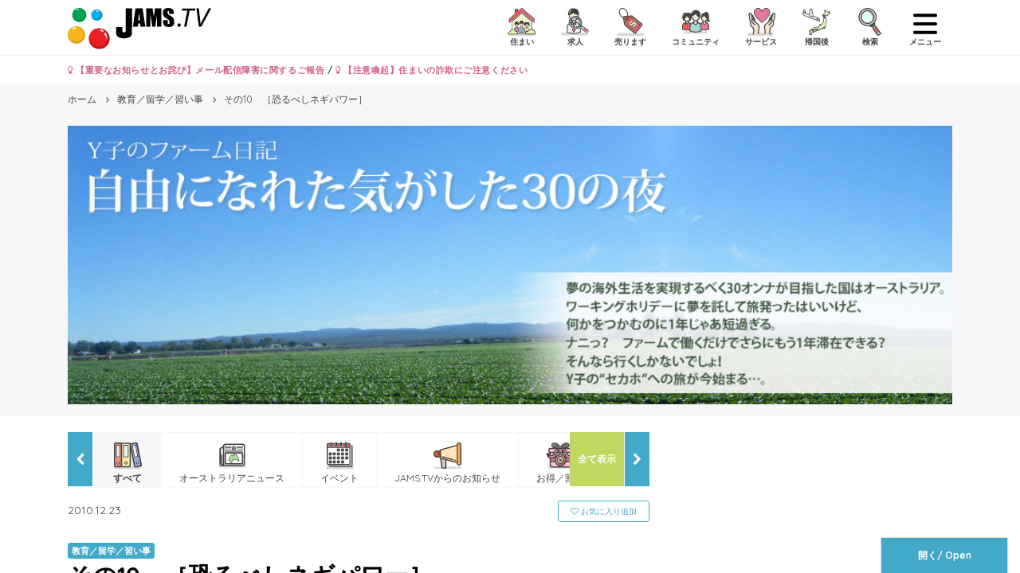

--- FILE ---
content_type: text/html; charset=UTF-8
request_url: https://www.jams.tv/education/32492
body_size: 28770
content:
<!DOCTYPE html>
<!--[if IE 8 ]>
<html lang="jp" class="ie ie8"></html><![endif]-->
<!--[if IE 9 ]>
<html lang="jp" class="ie ie9"></html><![endif]-->
<!--[if !(IE)]><!-->
<html lang="jp">
<!--<![endif]-->

<head>
  <meta charset="utf-8">
  <meta name="viewport" content="width=device-width, initial-scale=1.0, minimum-scale=1.0, maximum-scale=1.0, user-scalable=no">
  <link rel="shortcut icon" type="image/x-icon" href="https://www.jams.tv/wp-content/themes/jams.tv/images/favicon.ico">
  <meta name="author" content="Jams.tv">
  <meta name="google-site-verification" content="o2rZx4FsQPrpGUlhbuCoiSBU8ORw5K9TdZjjrOocmUI" />
    <link rel="stylesheet" href="https://www.jams.tv/wp-content/themes/jams.tv/css/style.min.css?v=20260128144205">
  <!-- HTML5 shim and Respond.js IE8 support of HTML5 elements and media queries -->
  <!--[if lt IE 9]>
    <script src="/js/html5shiv-printshiv.min.js"></script>
    <script src="/js/respond.min.js"></script>
  <![endif]-->
  <script src="https://apis.google.com/js/platform.js" async defer>
    {
      lang: 'ja'
    }
  </script>
  <script src="https://ajax.googleapis.com/ajax/libs/jquery/3.0.0/jquery.min.js" integrity="sha384-THPy051/pYDQGanwU6poAc/hOdQxjnOEXzbT+OuUAFqNqFjL+4IGLBgCJC3ZOShY" crossorigin="anonymous"></script>
  <script type="text/javascript">
  var BASE_URL = "https://www.jams.tv";
  </script>
  <script src="https://www.jams.tv/wp-content/themes/jams.tv/js/banner.js?v=20260128144205"></script>
  <meta name='robots' content='max-image-preview:large' />
	<style>img:is([sizes="auto" i], [sizes^="auto," i]) { contain-intrinsic-size: 3000px 1500px }</style>
	
<!-- This site is optimized with the Yoast SEO Premium plugin v7.1.1 - https://yoast.com/wordpress/plugins/seo/ -->
<title>その10　［恐るべしネギパワー］ | JAMS.TV オーストラリア生活情報ウェブサイト</title>
<meta name="description" content="その10　［恐るべしネギパワー］ | オーストラリア生活情報ウェブサイト。住まい、求人、売ります、コミュニティ、サービス, 帰国後のクラシファイドやオーストラリアのニュース、ローカルの情報などオーストラリアの生活を快適にするのに必要な情報が満載です。"/>
<link rel="canonical" href="https://www.jams.tv/education/32492" />
<meta property="og:locale" content="ja_JP" />
<meta property="og:type" content="article" />
<meta property="og:title" content="その10　［恐るべしネギパワー］ | JAMS.TV オーストラリア生活情報ウェブサイト" />
<meta property="og:description" content="その10　［恐るべしネギパワー］ | オーストラリア生活情報ウェブサイト。住まい、求人、売ります、コミュニティ、サービス, 帰国後のクラシファイドやオーストラリアのニュース、ローカルの情報などオーストラリアの生活を快適にするのに必要な情報が満載です。" />
<meta property="og:url" content="https://www.jams.tv/education/32492" />
<meta property="og:site_name" content="JAMS.TV" />
<meta property="article:publisher" content="https://www.facebook.com/JAMS.TV" />
<meta property="article:section" content="教育／留学／習い事" />
<meta property="article:published_time" content="2010-12-23T10:15:17+11:00" />
<meta property="article:modified_time" content="2017-10-23T10:31:39+11:00" />
<meta property="og:updated_time" content="2017-10-23T10:31:39+11:00" />
<meta property="og:image" content="https://www.jams.tv/wp-content/uploads/2010/12/up-file_2010_12_23_10_14_34_80871.jpg" />
<meta property="og:image:secure_url" content="https://www.jams.tv/wp-content/uploads/2010/12/up-file_2010_12_23_10_14_34_80871.jpg" />
<meta name="twitter:card" content="summary" />
<meta name="twitter:description" content="その10　［恐るべしネギパワー］ | オーストラリア生活情報ウェブサイト。住まい、求人、売ります、コミュニティ、サービス, 帰国後のクラシファイドやオーストラリアのニュース、ローカルの情報などオーストラリアの生活を快適にするのに必要な情報が満載です。" />
<meta name="twitter:title" content="その10　［恐るべしネギパワー］ | JAMS.TV オーストラリア生活情報ウェブサイト" />
<meta name="twitter:site" content="@jams_tv" />
<meta name="twitter:image" content="https://www.jams.tv/wp-content/uploads/2010/12/file_2010_12_23_10_15_15_00727.jpg" />
<meta name="twitter:creator" content="@jams_tv" />
<script type='application/ld+json'>{"@context":"https:\/\/schema.org","@type":"Organization","url":"https:\/\/www.jams.tv\/","sameAs":["https:\/\/www.facebook.com\/JAMS.TV","https:\/\/www.instagram.com\/jamstv\/","https:\/\/twitter.com\/jams_tv"],"@id":"#organization","name":"JAMS.TV PTY LTD","logo":"https:\/\/www.jams.tv\/wp-content\/uploads\/2018\/08\/JAMS_logo.png"}</script>
<!-- / Yoast SEO Premium plugin. -->


<style id='wp-emoji-styles-inline-css' type='text/css'>

	img.wp-smiley, img.emoji {
		display: inline !important;
		border: none !important;
		box-shadow: none !important;
		height: 1em !important;
		width: 1em !important;
		margin: 0 0.07em !important;
		vertical-align: -0.1em !important;
		background: none !important;
		padding: 0 !important;
	}
</style>
<link rel='stylesheet' id='wp-block-library-css' href='https://www.jams.tv/wp-includes/css/dist/block-library/style.min.css' type='text/css' media='all' />
<style id='classic-theme-styles-inline-css' type='text/css'>
/*! This file is auto-generated */
.wp-block-button__link{color:#fff;background-color:#32373c;border-radius:9999px;box-shadow:none;text-decoration:none;padding:calc(.667em + 2px) calc(1.333em + 2px);font-size:1.125em}.wp-block-file__button{background:#32373c;color:#fff;text-decoration:none}
</style>
<style id='global-styles-inline-css' type='text/css'>
:root{--wp--preset--aspect-ratio--square: 1;--wp--preset--aspect-ratio--4-3: 4/3;--wp--preset--aspect-ratio--3-4: 3/4;--wp--preset--aspect-ratio--3-2: 3/2;--wp--preset--aspect-ratio--2-3: 2/3;--wp--preset--aspect-ratio--16-9: 16/9;--wp--preset--aspect-ratio--9-16: 9/16;--wp--preset--color--black: #000000;--wp--preset--color--cyan-bluish-gray: #abb8c3;--wp--preset--color--white: #ffffff;--wp--preset--color--pale-pink: #f78da7;--wp--preset--color--vivid-red: #cf2e2e;--wp--preset--color--luminous-vivid-orange: #ff6900;--wp--preset--color--luminous-vivid-amber: #fcb900;--wp--preset--color--light-green-cyan: #7bdcb5;--wp--preset--color--vivid-green-cyan: #00d084;--wp--preset--color--pale-cyan-blue: #8ed1fc;--wp--preset--color--vivid-cyan-blue: #0693e3;--wp--preset--color--vivid-purple: #9b51e0;--wp--preset--gradient--vivid-cyan-blue-to-vivid-purple: linear-gradient(135deg,rgba(6,147,227,1) 0%,rgb(155,81,224) 100%);--wp--preset--gradient--light-green-cyan-to-vivid-green-cyan: linear-gradient(135deg,rgb(122,220,180) 0%,rgb(0,208,130) 100%);--wp--preset--gradient--luminous-vivid-amber-to-luminous-vivid-orange: linear-gradient(135deg,rgba(252,185,0,1) 0%,rgba(255,105,0,1) 100%);--wp--preset--gradient--luminous-vivid-orange-to-vivid-red: linear-gradient(135deg,rgba(255,105,0,1) 0%,rgb(207,46,46) 100%);--wp--preset--gradient--very-light-gray-to-cyan-bluish-gray: linear-gradient(135deg,rgb(238,238,238) 0%,rgb(169,184,195) 100%);--wp--preset--gradient--cool-to-warm-spectrum: linear-gradient(135deg,rgb(74,234,220) 0%,rgb(151,120,209) 20%,rgb(207,42,186) 40%,rgb(238,44,130) 60%,rgb(251,105,98) 80%,rgb(254,248,76) 100%);--wp--preset--gradient--blush-light-purple: linear-gradient(135deg,rgb(255,206,236) 0%,rgb(152,150,240) 100%);--wp--preset--gradient--blush-bordeaux: linear-gradient(135deg,rgb(254,205,165) 0%,rgb(254,45,45) 50%,rgb(107,0,62) 100%);--wp--preset--gradient--luminous-dusk: linear-gradient(135deg,rgb(255,203,112) 0%,rgb(199,81,192) 50%,rgb(65,88,208) 100%);--wp--preset--gradient--pale-ocean: linear-gradient(135deg,rgb(255,245,203) 0%,rgb(182,227,212) 50%,rgb(51,167,181) 100%);--wp--preset--gradient--electric-grass: linear-gradient(135deg,rgb(202,248,128) 0%,rgb(113,206,126) 100%);--wp--preset--gradient--midnight: linear-gradient(135deg,rgb(2,3,129) 0%,rgb(40,116,252) 100%);--wp--preset--font-size--small: 13px;--wp--preset--font-size--medium: 20px;--wp--preset--font-size--large: 36px;--wp--preset--font-size--x-large: 42px;--wp--preset--spacing--20: 0.44rem;--wp--preset--spacing--30: 0.67rem;--wp--preset--spacing--40: 1rem;--wp--preset--spacing--50: 1.5rem;--wp--preset--spacing--60: 2.25rem;--wp--preset--spacing--70: 3.38rem;--wp--preset--spacing--80: 5.06rem;--wp--preset--shadow--natural: 6px 6px 9px rgba(0, 0, 0, 0.2);--wp--preset--shadow--deep: 12px 12px 50px rgba(0, 0, 0, 0.4);--wp--preset--shadow--sharp: 6px 6px 0px rgba(0, 0, 0, 0.2);--wp--preset--shadow--outlined: 6px 6px 0px -3px rgba(255, 255, 255, 1), 6px 6px rgba(0, 0, 0, 1);--wp--preset--shadow--crisp: 6px 6px 0px rgba(0, 0, 0, 1);}:where(.is-layout-flex){gap: 0.5em;}:where(.is-layout-grid){gap: 0.5em;}body .is-layout-flex{display: flex;}.is-layout-flex{flex-wrap: wrap;align-items: center;}.is-layout-flex > :is(*, div){margin: 0;}body .is-layout-grid{display: grid;}.is-layout-grid > :is(*, div){margin: 0;}:where(.wp-block-columns.is-layout-flex){gap: 2em;}:where(.wp-block-columns.is-layout-grid){gap: 2em;}:where(.wp-block-post-template.is-layout-flex){gap: 1.25em;}:where(.wp-block-post-template.is-layout-grid){gap: 1.25em;}.has-black-color{color: var(--wp--preset--color--black) !important;}.has-cyan-bluish-gray-color{color: var(--wp--preset--color--cyan-bluish-gray) !important;}.has-white-color{color: var(--wp--preset--color--white) !important;}.has-pale-pink-color{color: var(--wp--preset--color--pale-pink) !important;}.has-vivid-red-color{color: var(--wp--preset--color--vivid-red) !important;}.has-luminous-vivid-orange-color{color: var(--wp--preset--color--luminous-vivid-orange) !important;}.has-luminous-vivid-amber-color{color: var(--wp--preset--color--luminous-vivid-amber) !important;}.has-light-green-cyan-color{color: var(--wp--preset--color--light-green-cyan) !important;}.has-vivid-green-cyan-color{color: var(--wp--preset--color--vivid-green-cyan) !important;}.has-pale-cyan-blue-color{color: var(--wp--preset--color--pale-cyan-blue) !important;}.has-vivid-cyan-blue-color{color: var(--wp--preset--color--vivid-cyan-blue) !important;}.has-vivid-purple-color{color: var(--wp--preset--color--vivid-purple) !important;}.has-black-background-color{background-color: var(--wp--preset--color--black) !important;}.has-cyan-bluish-gray-background-color{background-color: var(--wp--preset--color--cyan-bluish-gray) !important;}.has-white-background-color{background-color: var(--wp--preset--color--white) !important;}.has-pale-pink-background-color{background-color: var(--wp--preset--color--pale-pink) !important;}.has-vivid-red-background-color{background-color: var(--wp--preset--color--vivid-red) !important;}.has-luminous-vivid-orange-background-color{background-color: var(--wp--preset--color--luminous-vivid-orange) !important;}.has-luminous-vivid-amber-background-color{background-color: var(--wp--preset--color--luminous-vivid-amber) !important;}.has-light-green-cyan-background-color{background-color: var(--wp--preset--color--light-green-cyan) !important;}.has-vivid-green-cyan-background-color{background-color: var(--wp--preset--color--vivid-green-cyan) !important;}.has-pale-cyan-blue-background-color{background-color: var(--wp--preset--color--pale-cyan-blue) !important;}.has-vivid-cyan-blue-background-color{background-color: var(--wp--preset--color--vivid-cyan-blue) !important;}.has-vivid-purple-background-color{background-color: var(--wp--preset--color--vivid-purple) !important;}.has-black-border-color{border-color: var(--wp--preset--color--black) !important;}.has-cyan-bluish-gray-border-color{border-color: var(--wp--preset--color--cyan-bluish-gray) !important;}.has-white-border-color{border-color: var(--wp--preset--color--white) !important;}.has-pale-pink-border-color{border-color: var(--wp--preset--color--pale-pink) !important;}.has-vivid-red-border-color{border-color: var(--wp--preset--color--vivid-red) !important;}.has-luminous-vivid-orange-border-color{border-color: var(--wp--preset--color--luminous-vivid-orange) !important;}.has-luminous-vivid-amber-border-color{border-color: var(--wp--preset--color--luminous-vivid-amber) !important;}.has-light-green-cyan-border-color{border-color: var(--wp--preset--color--light-green-cyan) !important;}.has-vivid-green-cyan-border-color{border-color: var(--wp--preset--color--vivid-green-cyan) !important;}.has-pale-cyan-blue-border-color{border-color: var(--wp--preset--color--pale-cyan-blue) !important;}.has-vivid-cyan-blue-border-color{border-color: var(--wp--preset--color--vivid-cyan-blue) !important;}.has-vivid-purple-border-color{border-color: var(--wp--preset--color--vivid-purple) !important;}.has-vivid-cyan-blue-to-vivid-purple-gradient-background{background: var(--wp--preset--gradient--vivid-cyan-blue-to-vivid-purple) !important;}.has-light-green-cyan-to-vivid-green-cyan-gradient-background{background: var(--wp--preset--gradient--light-green-cyan-to-vivid-green-cyan) !important;}.has-luminous-vivid-amber-to-luminous-vivid-orange-gradient-background{background: var(--wp--preset--gradient--luminous-vivid-amber-to-luminous-vivid-orange) !important;}.has-luminous-vivid-orange-to-vivid-red-gradient-background{background: var(--wp--preset--gradient--luminous-vivid-orange-to-vivid-red) !important;}.has-very-light-gray-to-cyan-bluish-gray-gradient-background{background: var(--wp--preset--gradient--very-light-gray-to-cyan-bluish-gray) !important;}.has-cool-to-warm-spectrum-gradient-background{background: var(--wp--preset--gradient--cool-to-warm-spectrum) !important;}.has-blush-light-purple-gradient-background{background: var(--wp--preset--gradient--blush-light-purple) !important;}.has-blush-bordeaux-gradient-background{background: var(--wp--preset--gradient--blush-bordeaux) !important;}.has-luminous-dusk-gradient-background{background: var(--wp--preset--gradient--luminous-dusk) !important;}.has-pale-ocean-gradient-background{background: var(--wp--preset--gradient--pale-ocean) !important;}.has-electric-grass-gradient-background{background: var(--wp--preset--gradient--electric-grass) !important;}.has-midnight-gradient-background{background: var(--wp--preset--gradient--midnight) !important;}.has-small-font-size{font-size: var(--wp--preset--font-size--small) !important;}.has-medium-font-size{font-size: var(--wp--preset--font-size--medium) !important;}.has-large-font-size{font-size: var(--wp--preset--font-size--large) !important;}.has-x-large-font-size{font-size: var(--wp--preset--font-size--x-large) !important;}
:where(.wp-block-post-template.is-layout-flex){gap: 1.25em;}:where(.wp-block-post-template.is-layout-grid){gap: 1.25em;}
:where(.wp-block-columns.is-layout-flex){gap: 2em;}:where(.wp-block-columns.is-layout-grid){gap: 2em;}
:root :where(.wp-block-pullquote){font-size: 1.5em;line-height: 1.6;}
</style>
<style id='akismet-widget-style-inline-css' type='text/css'>

			.a-stats {
				--akismet-color-mid-green: #357b49;
				--akismet-color-white: #fff;
				--akismet-color-light-grey: #f6f7f7;

				max-width: 350px;
				width: auto;
			}

			.a-stats * {
				all: unset;
				box-sizing: border-box;
			}

			.a-stats strong {
				font-weight: 600;
			}

			.a-stats a.a-stats__link,
			.a-stats a.a-stats__link:visited,
			.a-stats a.a-stats__link:active {
				background: var(--akismet-color-mid-green);
				border: none;
				box-shadow: none;
				border-radius: 8px;
				color: var(--akismet-color-white);
				cursor: pointer;
				display: block;
				font-family: -apple-system, BlinkMacSystemFont, 'Segoe UI', 'Roboto', 'Oxygen-Sans', 'Ubuntu', 'Cantarell', 'Helvetica Neue', sans-serif;
				font-weight: 500;
				padding: 12px;
				text-align: center;
				text-decoration: none;
				transition: all 0.2s ease;
			}

			/* Extra specificity to deal with TwentyTwentyOne focus style */
			.widget .a-stats a.a-stats__link:focus {
				background: var(--akismet-color-mid-green);
				color: var(--akismet-color-white);
				text-decoration: none;
			}

			.a-stats a.a-stats__link:hover {
				filter: brightness(110%);
				box-shadow: 0 4px 12px rgba(0, 0, 0, 0.06), 0 0 2px rgba(0, 0, 0, 0.16);
			}

			.a-stats .count {
				color: var(--akismet-color-white);
				display: block;
				font-size: 1.5em;
				line-height: 1.4;
				padding: 0 13px;
				white-space: nowrap;
			}
		
</style>
<link rel="https://api.w.org/" href="https://www.jams.tv/wp-json/" /><link rel="alternate" title="JSON" type="application/json" href="https://www.jams.tv/wp-json/wp/v2/posts/32492" /><link rel="alternate" title="oEmbed (JSON)" type="application/json+oembed" href="https://www.jams.tv/wp-json/oembed/1.0/embed?url=https%3A%2F%2Fwww.jams.tv%2Feducation%2F32492" />
<link rel="alternate" title="oEmbed (XML)" type="text/xml+oembed" href="https://www.jams.tv/wp-json/oembed/1.0/embed?url=https%3A%2F%2Fwww.jams.tv%2Feducation%2F32492&#038;format=xml" />
<meta name="generator" content="Powered by WPBakery Page Builder - drag and drop page builder for WordPress."/>
<noscript><style> .wpb_animate_when_almost_visible { opacity: 1; }</style></noscript><noscript><style id="rocket-lazyload-nojs-css">.rll-youtube-player, [data-lazy-src]{display:none !important;}</style></noscript>  <!-- Global site tag (gtag.js) - Google Analytics -->
<script async src="https://www.googletagmanager.com/gtag/js?id=UA-16712224-6"></script>
<script>
  window.dataLayer = window.dataLayer || [];
  function gtag(){dataLayer.push(arguments);}
  gtag('js', new Date());

  gtag('config', 'UA-16712224-6');
</script>  <!-- Global site tag (gtag.js) - Google Analytics -->
<script async src="https://www.googletagmanager.com/gtag/js?id=G-TZR05C1MM4"></script>
<script>
  window.dataLayer = window.dataLayer || [];
  function gtag(){dataLayer.push(arguments);}
  gtag('js', new Date());

  gtag('config', 'G-TZR05C1MM4');
</script>  <!-- Google Tag Manager -->
<script>(function(w,d,s,l,i){w[l]=w[l]||[];w[l].push({'gtm.start':
new Date().getTime(),event:'gtm.js'});var f=d.getElementsByTagName(s)[0],
j=d.createElement(s),dl=l!='dataLayer'?'&l='+l:'';j.async=true;j.src=
'https://www.googletagmanager.com/gtm.js?id='+i+dl;f.parentNode.insertBefore(j,f);
})(window,document,'script','dataLayer','GTM-W492BK');</script>
<!-- End Google Tag Manager -->  <!-- Facebook Pixel Code -->
<script>
!function(f,b,e,v,n,t,s){if(f.fbq)return;n=f.fbq=function(){n.callMethod?
n.callMethod.apply(n,arguments):n.queue.push(arguments)};if(!f._fbq)f._fbq=n;
n.push=n;n.loaded=!0;n.version='2.0';n.queue=[];t=b.createElement(e);t.async=!0;
t.src=v;s=b.getElementsByTagName(e)[0];s.parentNode.insertBefore(t,s)}(window,
document,'script','https://connect.facebook.net/en_US/fbevents.js');
fbq('init', '1520694798229034'); // Insert your pixel ID here.
fbq('track', 'PageView');
</script>
<noscript><img height="1" width="1" style="display:none"
src="https://www.facebook.com/tr?id=1520694798229034&ev=PageView&noscript=1"
/></noscript>
<!-- DO NOT MODIFY -->
<!-- End Facebook Pixel Code -->
  <script async src="//pagead2.googlesyndication.com/pagead/js/adsbygoogle.js"></script>
<script>
  (adsbygoogle = window.adsbygoogle || []).push({
    google_ad_client: "ca-pub-6744311146821345",
    enable_page_level_ads: true
  });
</script>    <meta name="generator" content="WP Rocket 3.19.1.2" data-wpr-features="wpr_lazyload_images wpr_desktop" /></head>
<body>
  <!-- Google Tag Manager (noscript) -->
<noscript><iframe src="https://www.googletagmanager.com/ns.html?id=GTM-W492BK"
height="0" width="0" style="display:none;visibility:hidden"></iframe></noscript>
<!-- End Google Tag Manager (noscript) -->  <div data-rocket-location-hash="29ccf98f054896b6f93ec33686d41ce1" id="fb-root"></div>
  <script>
  (function(d, s, id) {
    var js, fjs = d.getElementsByTagName(s)[0];
    if (d.getElementById(id)) return;
    js = d.createElement(s);
    js.id = id;
    js.src = "//connect.facebook.net/ja_JP/sdk.js#xfbml=1&version=v2.8";
    fjs.parentNode.insertBefore(js, fjs);
  }(document, 'script', 'facebook-jssdk'));
  </script>
  <div data-rocket-location-hash="d74e7f9adc5bfcaa8360bb5f01c24612" canvas="container">
    <header data-rocket-location-hash="f45f458bc4ab921097d5d05a002bd5e3" class="header-global" id="site-header">
      <div data-rocket-location-hash="a07ea42f7826adb30ee53f29399bc39c" class="container">
        <span class="nav-global__item nav-global__item_trigger mt-sm pull-left hidden-lg-up"><a onclick="gtag('event', 'action', { 'event_category': 'click', 'event_label': 'action/click/hamburger-left/open' });" href="#" class="sb-toggle-left"><img class="menu-icon" src="data:image/svg+xml,%3Csvg%20xmlns='http://www.w3.org/2000/svg'%20viewBox='0%200%200%200'%3E%3C/svg%3E" data-lazy-src="https://www.jams.tv/wp-content/themes/jams.tv/assets/icon/humberger-left.svg" /><noscript><img class="menu-icon" src="https://www.jams.tv/wp-content/themes/jams.tv/assets/icon/humberger-left.svg" /></noscript></a></span>
        <h1 class="header-global__h1">
          <a href="https://www.jams.tv" class="header-global__logo"><img src="data:image/svg+xml,%3Csvg%20xmlns='http://www.w3.org/2000/svg'%20viewBox='0%200%200%200'%3E%3C/svg%3E" onerror="this.onerror=null; this.src='https://www.jams.tv/wp-content/themes/jams.tv/images/JAMS_logo.png'" alt="その10　［恐るべしネギパワー］ | JAMS.TV オーストラリア生活情報ウェブサイト" data-lazy-src="https://www.jams.tv/wp-content/themes/jams.tv/images/JAMS_logo.svg"><noscript><img src="https://www.jams.tv/wp-content/themes/jams.tv/images/JAMS_logo.svg" onerror="this.onerror=null; this.src='https://www.jams.tv/wp-content/themes/jams.tv/images/JAMS_logo.png'" alt="その10　［恐るべしネギパワー］ | JAMS.TV オーストラリア生活情報ウェブサイト"></noscript></a>
        </h1>
        <nav class="nav-global pull-right">
          <ul class="nav-global__list">
            <li class="nav-global__item"><a href="#" data-toggle="modal" data-target="#modal-classified-accommodations"><img src="data:image/svg+xml,%3Csvg%20xmlns='http://www.w3.org/2000/svg'%20viewBox='0%200%200%200'%3E%3C/svg%3E" data-lazy-src="https://www.jams.tv/wp-content/themes/jams.tv/assets/icon/cls-acm.svg" /><noscript><img src="https://www.jams.tv/wp-content/themes/jams.tv/assets/icon/cls-acm.svg" /></noscript> <div>住まい</div></a></li>
            <li class="nav-global__item"><a href="#" data-toggle="modal" data-target="#modal-classified-jobs"><img src="data:image/svg+xml,%3Csvg%20xmlns='http://www.w3.org/2000/svg'%20viewBox='0%200%200%200'%3E%3C/svg%3E" data-lazy-src="https://www.jams.tv/wp-content/themes/jams.tv/assets/icon/cls-job.svg" /><noscript><img src="https://www.jams.tv/wp-content/themes/jams.tv/assets/icon/cls-job.svg" /></noscript> <div>求人</div></a></li>
                        <li class="nav-global__item"><a href="#" data-toggle="modal" data-target="#modal-classified-sales"><img src="data:image/svg+xml,%3Csvg%20xmlns='http://www.w3.org/2000/svg'%20viewBox='0%200%200%200'%3E%3C/svg%3E" data-lazy-src="https://www.jams.tv/wp-content/themes/jams.tv/assets/icon/cls-sal.svg" /><noscript><img src="https://www.jams.tv/wp-content/themes/jams.tv/assets/icon/cls-sal.svg" /></noscript> <div>売ります</div></a></li>
            <li class="nav-global__item"><a href="#" data-toggle="modal" data-target="#modal-classified-communities"><img src="data:image/svg+xml,%3Csvg%20xmlns='http://www.w3.org/2000/svg'%20viewBox='0%200%200%200'%3E%3C/svg%3E" data-lazy-src="https://www.jams.tv/wp-content/themes/jams.tv/assets/icon/cls-com.svg" /><noscript><img src="https://www.jams.tv/wp-content/themes/jams.tv/assets/icon/cls-com.svg" /></noscript> <div>コミュニティ</div></a></li>
            <li class="nav-global__item"><a href="#" data-toggle="modal" data-target="#modal-classified-services"><img src="data:image/svg+xml,%3Csvg%20xmlns='http://www.w3.org/2000/svg'%20viewBox='0%200%200%200'%3E%3C/svg%3E" data-lazy-src="https://www.jams.tv/wp-content/themes/jams.tv/assets/icon/cls-ser.svg" /><noscript><img src="https://www.jams.tv/wp-content/themes/jams.tv/assets/icon/cls-ser.svg" /></noscript> <div>サービス</div></a></li>
            <li class="nav-global__item"><a href="#" data-toggle="modal" data-target="#modal-classified-japan"><img src="data:image/svg+xml,%3Csvg%20xmlns='http://www.w3.org/2000/svg'%20viewBox='0%200%200%200'%3E%3C/svg%3E" data-lazy-src="https://www.jams.tv/wp-content/themes/jams.tv/assets/icon/cls-jpi.svg" /><noscript><img src="https://www.jams.tv/wp-content/themes/jams.tv/assets/icon/cls-jpi.svg" /></noscript> <div>帰国後</div></a></li>
            <li class="nav-global__item"><a href="#" data-toggle="modal" data-target="#modal-search"><img src="data:image/svg+xml,%3Csvg%20xmlns='http://www.w3.org/2000/svg'%20viewBox='0%200%200%200'%3E%3C/svg%3E" data-lazy-src="https://www.jams.tv/wp-content/themes/jams.tv/assets/icon/search.svg" /><noscript><img src="https://www.jams.tv/wp-content/themes/jams.tv/assets/icon/search.svg" /></noscript> <div>検索</div></a></li>
            <li class="nav-global__item nav-global__item_trigger mt-xs">
            <a onclick="gtag('event', 'action', { 'event_category': 'click', 'event_label': 'action/click/hamburger-right/open' });" href="#" class="sb-toggle-right"><img class="menu-icon" src="data:image/svg+xml,%3Csvg%20xmlns='http://www.w3.org/2000/svg'%20viewBox='0%200%200%200'%3E%3C/svg%3E" data-lazy-src="https://www.jams.tv/wp-content/themes/jams.tv/assets/icon/humberger-right.svg" /><noscript><img class="menu-icon" src="https://www.jams.tv/wp-content/themes/jams.tv/assets/icon/humberger-right.svg" /></noscript> <div>メニュー</div></a>
            </li>
          </ul>
        </nav>
      </div>
    </header>
        <div data-rocket-location-hash="0841f15ebf099eeaba6f2c7f735d0671" class="container">
      <div data-rocket-location-hash="ca722c0fa35488ed8b185d1aa84c8a90" class="row">
        <div class="col-12">
          <p class="font-weight-bold my-2 small">
                        <a class="text-danger" href="https://www.jams.tv/announcement/279149"><i class="fa fa-lightbulb-o" aria-hidden="true"></i> 【重要なお知らせとお詫び】メール配信障害に関するご報告</a> / 
            <a class="text-danger" href="https://www.jams.tv/announcement/164073"><i class="fa fa-lightbulb-o" aria-hidden="true"></i> 【注意喚起】住まいの詐欺にご注意ください</a>
                      </p>
        </div>
      </div>
    </div>
        <div data-rocket-location-hash="b09ddf1b483e1a74181518c9c247937b" id="confirm-alert" class="confirm-alert" style="display:none;">
      <div data-rocket-location-hash="47578d4d6594a6626e764d2251957569" class="alert alert-dismissible fade show" role="alert">
        <span>本人確認メールをお送りしました。<a href="#" onclick="resendConfirmation('https://www.jams.tv/classifieds/confirmation/resend')">メールを再送信する</a></span>
        <a class="close alert__confirm" data-dismiss="alert" aria-label="Close" onclick="forgetConfirmation('https://www.jams.tv/classifieds/confirmation/forget')">
          <span aria-hidden="true">&times;</span>
        </a>
      </div>
    </div>
<!-- slugに空データを代入してbanner.jsのslug引数に渡す -->
<script type="text/javascript">
  var slug = '';
</script>

  <div class="nav-breadcrumb">
    <div data-rocket-location-hash="f117ee89930d3a249ddbfc02370ddefa" class="container">
      <ol class="nav-breadcrumb__list" itemscope itemtype="http://schema.org/BreadcrumbList">
        <li class="nav-breadcrumb__item" itemprop="itemListElement" itemscope itemtype="http://schema.org/ListItem">
          <a itemtype="http://schema.org/Thing" itemprop="item" href="/">
            <span itemprop="name">ホーム</span>
          </a>
          <meta itemprop="position" content="1" />
        </li>
                  <li class="nav-breadcrumb__item" itemprop="itemListElement" itemscope itemtype="http://schema.org/ListItem">
            <a itemtype="http://schema.org/Thing" itemprop="item" href="https://www.jams.tv/education">
              <span itemprop="name">教育／留学／習い事</span>
            </a>
            <meta itemprop="position" content="2" />
          </li>
                <li class="nav-breadcrumb__item" itemprop="itemListElement" itemscope="" itemtype="http://schema.org/ListItem">
          <a itemtype="http://schema.org/Thing" itemprop="item" href="/education/32492">
            <span itemprop="name">その10　［恐るべしネギパワー］</span>
          </a>
          <meta itemprop="position" content="3">
        </li>
      </ol>
    </div>
  </div>
  <div data-rocket-location-hash="00dff2dde227d8830ec71ac8ff4418d7" class="hero-bnr">
    <div data-rocket-location-hash="86e7759ebf0c59d073be9e2ac56e107d" class="container">
                  <div class="hero-bnr__markup">
        <a href="/author/farmnikki"><img class="hero-bnr__img" src="data:image/svg+xml,%3Csvg%20xmlns='http://www.w3.org/2000/svg'%20viewBox='0%200%200%200'%3E%3C/svg%3E" alt="farmnikki" data-lazy-src="https://www.jams.tv/wp-content/themes/jams.tv/images/author-list-bg/farmnikki.jpg?v=20260128144205"><noscript><img class="hero-bnr__img" src="https://www.jams.tv/wp-content/themes/jams.tv/images/author-list-bg/farmnikki.jpg?v=20260128144205" alt="farmnikki"></noscript></a>
      </div>
          </div>
  </div>
  <div data-rocket-location-hash="d2711c82eb7b86d1c8222e696ec796d9" class="container my-4">
    <div data-rocket-location-hash="886052d89aa58b7a0d9180233ecfb60b" class="row">
      <div class="col-lg-8">
        <div class="mb-3">
          <div class="nav-scroll__outer">
  <a href="#" class="nav-scroll__btn nav-scroll__btn--right"><i class="fa fa-chevron-right" aria-hidden="true"></i></a>
  <a href="#" class="nav-scroll__btn nav-scroll__btn--left"><i class="fa fa-chevron-left" aria-hidden="true"></i></a>
  <a href="#" class="nav-scroll__btn nav-scroll__btn--right-all" data-toggle="modal" data-target="#modal-nav-scroll-all">全て表示</a>
  <div class="nav-scroll">
    <div class="nav-scroll__mask">
      <ul class="nav-scroll__list">
        <li class="nav-scroll__item nav-scroll__item--current"><a href="https://www.jams.tv/all"><img src="data:image/svg+xml,%3Csvg%20xmlns='http://www.w3.org/2000/svg'%20viewBox='0%200%200%200'%3E%3C/svg%3E" data-lazy-src="https://www.jams.tv/wp-content/themes/jams.tv/assets/icon/all.svg" /><noscript><img src="https://www.jams.tv/wp-content/themes/jams.tv/assets/icon/all.svg" /></noscript> <div>すべて</div></a></li>
                <li class="nav-scroll__item "><a href="https://www.jams.tv/news"><img src="data:image/svg+xml,%3Csvg%20xmlns='http://www.w3.org/2000/svg'%20viewBox='0%200%200%200'%3E%3C/svg%3E" data-lazy-src="https://www.jams.tv/wp-content/themes/jams.tv/assets/icon/news.svg" /><noscript><img src="https://www.jams.tv/wp-content/themes/jams.tv/assets/icon/news.svg" /></noscript> <div>オーストラリアニュース</div></a></li>
        <li class="nav-scroll__item"><a href="https://www.jams.tv/event"><img src="data:image/svg+xml,%3Csvg%20xmlns='http://www.w3.org/2000/svg'%20viewBox='0%200%200%200'%3E%3C/svg%3E" data-lazy-src="https://www.jams.tv/wp-content/themes/jams.tv/assets/icon/event-e.svg" /><noscript><img src="https://www.jams.tv/wp-content/themes/jams.tv/assets/icon/event-e.svg" /></noscript> <div>イベント</div></a></li>
        <li class="nav-scroll__item "><a href="https://www.jams.tv/announcement"><img src="data:image/svg+xml,%3Csvg%20xmlns='http://www.w3.org/2000/svg'%20viewBox='0%200%200%200'%3E%3C/svg%3E" data-lazy-src="https://www.jams.tv/wp-content/themes/jams.tv/assets/icon/announcement.svg" /><noscript><img src="https://www.jams.tv/wp-content/themes/jams.tv/assets/icon/announcement.svg" /></noscript> <div>JAMS.TVからのお知らせ</div></a></li>
        <li class="nav-scroll__item "><a href="https://www.jams.tv/special-offer"><img src="data:image/svg+xml,%3Csvg%20xmlns='http://www.w3.org/2000/svg'%20viewBox='0%200%200%200'%3E%3C/svg%3E" data-lazy-src="https://www.jams.tv/wp-content/themes/jams.tv/assets/icon/special-offer.svg" /><noscript><img src="https://www.jams.tv/wp-content/themes/jams.tv/assets/icon/special-offer.svg" /></noscript> <div>お得／割引</div></a></li>
        <li class="nav-scroll__item "><a href="https://www.jams.tv/gourmet"><img src="data:image/svg+xml,%3Csvg%20xmlns='http://www.w3.org/2000/svg'%20viewBox='0%200%200%200'%3E%3C/svg%3E" data-lazy-src="https://www.jams.tv/wp-content/themes/jams.tv/assets/icon/gourmet.svg" /><noscript><img src="https://www.jams.tv/wp-content/themes/jams.tv/assets/icon/gourmet.svg" /></noscript> <div>グルメ</div></a></li>
        <li class="nav-scroll__item "><a href="https://www.jams.tv/education"><img src="data:image/svg+xml,%3Csvg%20xmlns='http://www.w3.org/2000/svg'%20viewBox='0%200%200%200'%3E%3C/svg%3E" data-lazy-src="https://www.jams.tv/wp-content/themes/jams.tv/assets/icon/education.svg" /><noscript><img src="https://www.jams.tv/wp-content/themes/jams.tv/assets/icon/education.svg" /></noscript> <div>教育／留学／習い事</div></a></li>
        <li class="nav-scroll__item "><a href="https://www.jams.tv/travel"><img src="data:image/svg+xml,%3Csvg%20xmlns='http://www.w3.org/2000/svg'%20viewBox='0%200%200%200'%3E%3C/svg%3E" data-lazy-src="https://www.jams.tv/wp-content/themes/jams.tv/assets/icon/travel.svg" /><noscript><img src="https://www.jams.tv/wp-content/themes/jams.tv/assets/icon/travel.svg" /></noscript> <div>旅行／観光</div></a></li>
        <li class="nav-scroll__item "><a href="https://www.jams.tv/insurance"><img src="data:image/svg+xml,%3Csvg%20xmlns='http://www.w3.org/2000/svg'%20viewBox='0%200%200%200'%3E%3C/svg%3E" data-lazy-src="https://www.jams.tv/wp-content/themes/jams.tv/assets/icon/insurance.svg" /><noscript><img src="https://www.jams.tv/wp-content/themes/jams.tv/assets/icon/insurance.svg" /></noscript> <div>医療／保険</div></a></li>
        <li class="nav-scroll__item "><a href="https://www.jams.tv/beauty"><img src="data:image/svg+xml,%3Csvg%20xmlns='http://www.w3.org/2000/svg'%20viewBox='0%200%200%200'%3E%3C/svg%3E" data-lazy-src="https://www.jams.tv/wp-content/themes/jams.tv/assets/icon/beauty.svg" /><noscript><img src="https://www.jams.tv/wp-content/themes/jams.tv/assets/icon/beauty.svg" /></noscript> <div>美容／健康</div></a></li>
        <li class="nav-scroll__item "><a href="https://www.jams.tv/money"><img src="data:image/svg+xml,%3Csvg%20xmlns='http://www.w3.org/2000/svg'%20viewBox='0%200%200%200'%3E%3C/svg%3E" data-lazy-src="https://www.jams.tv/wp-content/themes/jams.tv/assets/icon/money.svg" /><noscript><img src="https://www.jams.tv/wp-content/themes/jams.tv/assets/icon/money.svg" /></noscript> <div>マネー</div></a></li>
        <li class="nav-scroll__item "><a href="https://www.jams.tv/law"><img src="data:image/svg+xml,%3Csvg%20xmlns='http://www.w3.org/2000/svg'%20viewBox='0%200%200%200'%3E%3C/svg%3E" data-lazy-src="https://www.jams.tv/wp-content/themes/jams.tv/assets/icon/law.svg" /><noscript><img src="https://www.jams.tv/wp-content/themes/jams.tv/assets/icon/law.svg" /></noscript> <div>法律／ビザ</div></a></li>
        <li class="nav-scroll__item "><a href="https://www.jams.tv/job"><img src="data:image/svg+xml,%3Csvg%20xmlns='http://www.w3.org/2000/svg'%20viewBox='0%200%200%200'%3E%3C/svg%3E" data-lazy-src="https://www.jams.tv/wp-content/themes/jams.tv/assets/icon/job.svg" /><noscript><img src="https://www.jams.tv/wp-content/themes/jams.tv/assets/icon/job.svg" /></noscript> <div>就職／転職</div></a></li>
        <li class="nav-scroll__item "><a href="https://www.jams.tv/telecommunication"><img src="data:image/svg+xml,%3Csvg%20xmlns='http://www.w3.org/2000/svg'%20viewBox='0%200%200%200'%3E%3C/svg%3E" data-lazy-src="https://www.jams.tv/wp-content/themes/jams.tv/assets/icon/telecommunication.svg" /><noscript><img src="https://www.jams.tv/wp-content/themes/jams.tv/assets/icon/telecommunication.svg" /></noscript> <div>電話／通信</div></a></li>
        <li class="nav-scroll__item "><a href="https://www.jams.tv/vehicle"><img src="data:image/svg+xml,%3Csvg%20xmlns='http://www.w3.org/2000/svg'%20viewBox='0%200%200%200'%3E%3C/svg%3E" data-lazy-src="https://www.jams.tv/wp-content/themes/jams.tv/assets/icon/vehicle.svg" /><noscript><img src="https://www.jams.tv/wp-content/themes/jams.tv/assets/icon/vehicle.svg" /></noscript> <div>自動車</div></a></li>
        <li class="nav-scroll__item "><a href="https://www.jams.tv/shopping"><img src="data:image/svg+xml,%3Csvg%20xmlns='http://www.w3.org/2000/svg'%20viewBox='0%200%200%200'%3E%3C/svg%3E" data-lazy-src="https://www.jams.tv/wp-content/themes/jams.tv/assets/icon/shopping.svg" /><noscript><img src="https://www.jams.tv/wp-content/themes/jams.tv/assets/icon/shopping.svg" /></noscript> <div>ショッピング</div></a></li>
        <li class="nav-scroll__item "><a href="https://www.jams.tv/real-estate"><img src="data:image/svg+xml,%3Csvg%20xmlns='http://www.w3.org/2000/svg'%20viewBox='0%200%200%200'%3E%3C/svg%3E" data-lazy-src="https://www.jams.tv/wp-content/themes/jams.tv/assets/icon/real-estate.svg" /><noscript><img src="https://www.jams.tv/wp-content/themes/jams.tv/assets/icon/real-estate.svg" /></noscript> <div>不動産／住宅／引越</div></a></li>
        <li class="nav-scroll__item "><a href="https://www.jams.tv/ceremonial-functions"><img src="data:image/svg+xml,%3Csvg%20xmlns='http://www.w3.org/2000/svg'%20viewBox='0%200%200%200'%3E%3C/svg%3E" data-lazy-src="https://www.jams.tv/wp-content/themes/jams.tv/assets/icon/ceremonial-functions.svg" /><noscript><img src="https://www.jams.tv/wp-content/themes/jams.tv/assets/icon/ceremonial-functions.svg" /></noscript> <div>冠婚葬祭</div></a></li>
        <li class="nav-scroll__item "><a href="https://www.jams.tv/entertainment"><img src="data:image/svg+xml,%3Csvg%20xmlns='http://www.w3.org/2000/svg'%20viewBox='0%200%200%200'%3E%3C/svg%3E" data-lazy-src="https://www.jams.tv/wp-content/themes/jams.tv/assets/icon/entertainment.svg" /><noscript><img src="https://www.jams.tv/wp-content/themes/jams.tv/assets/icon/entertainment.svg" /></noscript> <div>エンタメ／スポーツ</div></a></li>
        <li class="nav-scroll__item "><a href="https://www.jams.tv/business"><img src="data:image/svg+xml,%3Csvg%20xmlns='http://www.w3.org/2000/svg'%20viewBox='0%200%200%200'%3E%3C/svg%3E" data-lazy-src="https://www.jams.tv/wp-content/themes/jams.tv/assets/icon/business.svg" /><noscript><img src="https://www.jams.tv/wp-content/themes/jams.tv/assets/icon/business.svg" /></noscript> <div>ビジネス</div></a></li>
        <li class="nav-scroll__item "><a href="https://www.jams.tv/japanese-community"><img src="data:image/svg+xml,%3Csvg%20xmlns='http://www.w3.org/2000/svg'%20viewBox='0%200%200%200'%3E%3C/svg%3E" data-lazy-src="https://www.jams.tv/wp-content/themes/jams.tv/assets/icon/japanese-community.svg" /><noscript><img src="https://www.jams.tv/wp-content/themes/jams.tv/assets/icon/japanese-community.svg" /></noscript> <div>日系コミュニティ</div></a></li>

      </ul>
    </div>
  </div>
</div>
        </div>
        <div>
          <div class="entry-detail">
            <header class="entry-detail__header">
              <div class="row mb-4">
                <div class="col-6">
                  <time datetime="2010.12.23">2010.12.23</time>
                </div>
                <div class="col-6">
                  <div class="text-right">
                    <a id="add_bookmark_btn" href="#" onclick="add_bookmark()" class="btn btn-sm btn-outline-success bkmrk_btns" style="display: none;"><i class="fa fa-heart-o" aria-hidden="true"></i> お気に入り追加</a>
                    <a id="remove_bookmark_btn" href="#" onclick="remove_bookmark()" class="btn btn-sm btn-success bkmrk_btns" style="display: none;"><i class="fa fa-heart-o" aria-hidden="true"></i> お気に入り解除</a>
                    <a id="login_bookmark_btn" href="#" onclick="alert('お気に入り機能を利用するにはログインが必要です。');" class="btn btn-sm btn-outline-success bkmrk_btns" style="display: none;"><i class="fa fa-heart-o" aria-hidden="true"></i> お気に入り追加</a>
                  </div>
                </div>
              </div>
              <a href="/education"><span class="badge badge-blue">教育／留学／習い事</span></a>              <h2 class="entry-detail__title">その10　［恐るべしネギパワー］</h2>

              <input id="clskey" type="hidden" value="education_32492"/>
              <input name="hist_url" type="hidden" class="histdata" value="https://www.jams.tv/education/32492"/>
              <input name="hist_img" type="hidden" class="histdata" value="https://www.jams.tv/wp-content/uploads/2010/12/file_2010_12_23_10_15_15_00727.jpg" />
              <input name="hist_title" type="hidden" class="histdata" value="その10　［恐るべしネギパワー］" />

              <input name="hist_excerpt" type="hidden" class="histdata" value="Y子

31歳。ものごとをあんまり深く考えていないのでストレスは少ない。自分の身に危険が迫ると恐怖のあまり脳がヒートしてしまい、笑い出してしまうクセがある。以前バンジージャンプをした時、飛び降りた瞬間からケラケラ笑っていた。お化け屋敷でも笑い出すので、お化けにビックリされてしまう。19歳でメイクアップア…" />
              <input name="hist_date" type="hidden" class="histdata" value="2010.12.23" />
              <input name="hist_userdispname" type="hidden" class="histdata" value="Y子のファーム日記" />
              <input name="hist_userimage" type="hidden" class="histdata" value="" />
              <input name="hist_userurl" type="hidden" class="histdata" value="https://www.jams.tv/author/farmnikki" />
              <input name="hist_blogflag" type="hidden" class="histdata" value="true" />

              <input type="hidden" name="blog_id" value="32492">
              <input type="hidden" name="title" value="その10　［恐るべしネギパワー］">
              <input type="hidden" name="link" value="https://www.jams.tv/education/32492">

              <div class="row mb-4">
                <div class="col-12">
                  <span class="entry-detail__author"><a href="/author/farmnikki"><img alt='アバター画像' src="data:image/svg+xml,%3Csvg%20xmlns='http://www.w3.org/2000/svg'%20viewBox='0%200%2040%2040'%3E%3C/svg%3E" data-lazy-srcset='https://www.jams.tv/wp-content/uploads/client_images/farmnikki-80x80.jpg 2x' class='avatar avatar-40 photo' height='40' width='40' decoding='async' data-lazy-src="https://www.jams.tv/wp-content/uploads/client_images/farmnikki-96x96.jpg"/><noscript><img alt='アバター画像' src='https://www.jams.tv/wp-content/uploads/client_images/farmnikki-96x96.jpg' srcset='https://www.jams.tv/wp-content/uploads/client_images/farmnikki-80x80.jpg 2x' class='avatar avatar-40 photo' height='40' width='40' decoding='async'/></noscript></a><a href="/author/farmnikki">Y子のファーム日記</a></span>
                </div>
              </div>
                          <div class="entry-detail__sns">
                <section>
                  <div class="ninja_onebutton">
                    <script type="text/javascript">
                    //<![CDATA[
                    (function(d){
                    if(typeof(window.NINJA_CO_JP_ONETAG_BUTTON_3232bd347efa911183fd713d904eac34)=='undefined'){
                        document.write("<sc"+"ript type='text\/javascript' src='\/\/omt.shinobi.jp\/b\/3232bd347efa911183fd713d904eac34'><\/sc"+"ript>");
                    }else{
                        window.NINJA_CO_JP_ONETAG_BUTTON_3232bd347efa911183fd713d904eac34.ONETAGButton_Load();}
                    })(document);
                    //]]>
                    </script><span class="ninja_onebutton_hidden" style="display:none;"></span><span style="display:none;" class="ninja_onebutton_hidden"></span>
                  </div>
                </section>
              </div>            </header>
                        <div class="entry-detail__WYSIWYG">
              <blockquote><p>Y子</p>
<p>31歳。ものごとをあんまり深く考えていないのでストレスは少ない。自分の身に危険が迫ると恐怖のあまり脳がヒートしてしまい、笑い出してしまうクセがある。以前バンジージャンプをした時、飛び降りた瞬間からケラケラ笑っていた。お化け屋敷でも笑い出すので、お化けにビックリされてしまう。19歳でメイクアップアーティストに憧れて専門門学校へ。その後ファッションショーなどの現場で働くが、給料が安すぎて、家の電気、ガス、水道を止められる。それでもコンビニのトイレや銭湯に通いながら粘り強く続けるが、毎日ツナ缶だけで生活していたため、体重が40ｋｇを切ってしまい最後は栄養失調で倒れてしまうという経験を持つ。彼氏ができると何よりも優先してしまうため友達はほぼいないという残念なタイプ。現在セカンドWHでシドニー滞在中。</p></blockquote>
<p><img decoding="async" id="undefined" src="data:image/svg+xml,%3Csvg%20xmlns='http://www.w3.org/2000/svg'%20viewBox='0%200%200%200'%3E%3C/svg%3E" data-lazy-src="/wp-content/uploads/2010/12/up-file_2010_12_23_10_14_34_80871.jpg" /><noscript><img decoding="async" id="undefined" src="/wp-content/uploads/2010/12/up-file_2010_12_23_10_14_34_80871.jpg" /></noscript></p>
<p>初日の収入はゼロ。そしてその夜にはさらに追い打ちが…</p>
<p>初日の収入はゼロ。先が思いやられるがここは乗り切るしかない。セカンドビザをゲットしなければ！　仕事ができるようになってＡ子のように定番作業につければ少しは生活も安定するだろう。がんばろう！　そんなことを心の中でつぶやきながら、畑仕事でドロだらけになった体をシャワーで洗っていた。キャラバンパークのシャワー、トイレ、洗濯機は公衆なので家から少し離れたところにある（公園の公衆トイレのような感じ）。シャワーから戻ると、同居人のフランス娘が私の顔を見るなり『Ｙ子どうしたの？　顔が変だわ…』と言う。顔が変って失礼な娘だな～と思いながら鏡をのぞくと、なんと顔が赤く腫れて通常の1.5倍ほどデカくなっていた。それに加えて白目の部分も充血している。ウォ～！　何だこれ…。そのうち、手や足にも症状が現れはじめた。痛みとカユさがミックスしている。もしかしてアレルギー反応が出てしまったのか？　じつは生のネギ類を食べると胃が痛くなるという犬のようなアレルギーを持っている私。でも、ネギを触っただけで食べてはいないし、ゴム手袋をしてたので直接触れてもいない、はず…。待てよ…、どんどん記憶をさかのぼってみると、流れ落ちる汗を手で拭っていたかもしれない。ジャンパーの袖をまくり上げていたかもしれない。ネギ汁が肌に触れているかも。なんてこった…、今日はなんて最悪な日なんだろう…。Ａ子、あなたが言っていた『いろんな意味で最悪な作業』の意味がやっとわかったよ。野ションをして、自然と一体化できたなんて、思っている場合じゃない。自然の力をナメていた。このままではセカンドビザをゲットする前に病院送りになってしまう。止むを得ず受付の女性に電話をして症状を告げると『みんなあの作業がキライだからそういうこと言うのよね』と、かわされてしまった。さらに『今は仕事ないから違うファームに行った方がいいわよ』となんとも冷たい対応。チ～ン…、お父さん、外国って厳しいところですね。2年間は帰らないから！　と啖呵を切って家を飛び出してきたけれど、オーストラリアへ来てたったの3ヵ月で、心がボキボキに折られてしまいました。仕方なく『じゃあ、何か他の作業が始まったら教えてください』と返すのが精一杯だった。</p>
<p>&gt;&gt; <a href="https://www.jams.tv/author/farmnikki">Blog Top へ戻る</a></p>
            </div>
              <aside class="entry-ad">
              <div class="entry-ad__box">
                <div class="row row-all-15 row-10">
                  <div class="col-6">
                    <script async src="//pagead2.googlesyndication.com/pagead/js/adsbygoogle.js"></script>
<!-- NewJamsSquareLeft -->
<ins class="adsbygoogle"
     style="display:block"
     data-ad-client="ca-pub-6744311146821345"
     data-ad-slot="5311666893"
     data-ad-format="rectangle"></ins>
<script>
(adsbygoogle = window.adsbygoogle || []).push({});
</script>                  </div>
                  <div class="col-6">
                    <script async src="//pagead2.googlesyndication.com/pagead/js/adsbygoogle.js"></script>
<!-- NewJamsSquareRight -->
<ins class="adsbygoogle"
     style="display:block"
     data-ad-client="ca-pub-6744311146821345"
     data-ad-slot="3257360951"
     data-ad-format="rectangle"></ins>
<script>
(adsbygoogle = window.adsbygoogle || []).push({});
</script>                  </div>
                </div>
              </div>
            </aside>
                        <footer class="entry-detail__footer">
              <section>
                <h2 class="entry-detail__footer-title">この記事をシェアする</h2>
                <div class="ninja_onebutton">
                  <script type="text/javascript">
                  //<![CDATA[
                  (function(d){
                  if(typeof(window.NINJA_CO_JP_ONETAG_BUTTON_3232bd347efa911183fd713d904eac34)=='undefined'){
                      document.write("<sc"+"ript type='text\/javascript' src='\/\/omt.shinobi.jp\/b\/3232bd347efa911183fd713d904eac34'><\/sc"+"ript>");
                  }else{
                      window.NINJA_CO_JP_ONETAG_BUTTON_3232bd347efa911183fd713d904eac34.ONETAGButton_Load();}
                  })(document);
                  //]]>
                  </script><span class="ninja_onebutton_hidden" style="display:none;"></span><span style="display:none;" class="ninja_onebutton_hidden"></span>
                </div>
              </section>
            </footer>            <section class="mb-5"><h2>Y子のファーム日記一覧</h2>
<div class="nav-vertical is-arrow">
  <ul class="nav-vertical__list">
		<li class="nav-vertical__item"><a href="https://www.jams.tv/education/31553">その1［失恋を経てオーストラリア行きを決意］</a></li>
		<li class="nav-vertical__item"><a href="https://www.jams.tv/education/31627">その2［バイロンベイでの充実した（？）学生生活］</a></li>
		<li class="nav-vertical__item"><a href="https://www.jams.tv/education/31676">その3［セカホに向け始動］</a></li>
		<li class="nav-vertical__item"><a href="https://www.jams.tv/education/31722">その4［ファームの街、ガトンへ移動］</a></li>
		<li class="nav-vertical__item"><a href="https://www.jams.tv/education/31777">その5［“魔女宅”のキキになった日］</a></li>
		<li class="nav-vertical__item"><a href="https://www.jams.tv/education/31779">その6［ファームで迎える初めての朝］</a></li>
		<li class="nav-vertical__item"><a href="https://www.jams.tv/education/31958">その7［A子との再会］</a></li>
		<li class="nav-vertical__item"><a href="https://www.jams.tv/education/32051">その8［大魔人王国の掟］</a></li>
		<li class="nav-vertical__item"><a href="https://www.jams.tv/education/32162">その9［いよいよファームでの農作業がスタート］</a></li>
		<li class="nav-vertical__item"><a href="https://www.jams.tv/education/32492">その10［恐るべしネギパワー］</a></li>
		<li class="nav-vertical__item"><a href="https://www.jams.tv/education/32494">その11［逃げ出したい日々］</a></li>
		<li class="nav-vertical__item"><a href="https://www.jams.tv/education/32498">その12［友情か金か］</a></li>
		<li class="nav-vertical__item"><a href="https://www.jams.tv/education/32500">その13［往きはよいよい帰りは怖い①］</a></li>
		<li class="nav-vertical__item"><a href="https://www.jams.tv/education/32502">その14［往きはよいよい帰りは怖い②］</a></li>
		<li class="nav-vertical__item"><a href="https://www.jams.tv/education/33074">その15［恐怖の交渉① ］</a></li>
		<li class="nav-vertical__item"><a href="https://www.jams.tv/education/33076">その16［恐怖の交渉②］</a></li>
		<li class="nav-vertical__item"><a href="https://www.jams.tv/education/33090">その17［恐怖の交渉③］</a></li>
		<li class="nav-vertical__item"><a href="https://www.jams.tv/education/33430">その18［壮絶なレギュラー争い］</a></li>
		<li class="nav-vertical__item"><a href="https://www.jams.tv/education/33554">その19［責任を持って仕事をする］</a></li>
		<li class="nav-vertical__item"><a href="https://www.jams.tv/education/33591">その20［めんつゆのススメ］</a></li>
		<li class="nav-vertical__item"><a href="https://www.jams.tv/education/33701">その21［セカンドゲット危うし］</a></li>
		<li class="nav-vertical__item"><a href="https://www.jams.tv/education/33794">その22［世の中捨てたもんじゃない？！］</a></li>
		<li class="nav-vertical__item"><a href="https://www.jams.tv/education/33883">その23［ファームでの生活］</a></li>
		<li class="nav-vertical__item"><a href="https://www.jams.tv/education/33973">その24［秘密のバルコニー］</a></li>
		<li class="nav-vertical__item"><a href="https://www.jams.tv/education/34036">その25［クリスマスの呪い］</a></li>
		<li class="nav-vertical__item"><a href="https://www.jams.tv/education/34085">その26［ファームの音楽隊］</a></li>
		<li class="nav-vertical__item"><a href="https://www.jams.tv/education/34087">その27［目には見えない怪物たち］</a></li>
		<li class="nav-vertical__item"><a href="https://www.jams.tv/education/34133">その28［廃車にしようと思った日］</a></li>
		<li class="nav-vertical__item"><a href="https://www.jams.tv/education/34273">その29［呪われた家］</a></li>
		<li class="nav-vertical__item"><a href="https://www.jams.tv/education/34443">その30［旅立ちの日］</a></li>
  </ul>
</div></section>
            <section class="mb-3">
  <h2 class="section-title">この投稿者の記事一覧</h2>
  <div class="nav-vertical is-arrow">
    <ul class="nav-vertical__list">
                        <li class="nav-vertical__item"><a href="https://www.jams.tv/education/34443">その30　［旅立ちの日］</a></li>
            <li class="nav-vertical__item"><a href="https://www.jams.tv/education/34273">その29　［呪われた家］</a></li>
            <li class="nav-vertical__item"><a href="https://www.jams.tv/education/34133">その28　［廃車にしようと思った日］</a></li>
            <li class="nav-vertical__item"><a href="https://www.jams.tv/education/34087">その27　［目には見えない怪物たち］</a></li>
            <li class="nav-vertical__item"><a href="https://www.jams.tv/education/34085">その26　［ファームの音楽隊］</a></li>
          </ul
>  </div>
  <div class="text-right my-3">
    <p><a href="/author/farmnikki"> <i class="fa fa-hand-o-right" aria-hidden="true"></i> この投稿者の記事一覧を見る</a></p>
  </div>
</section>                                                <button type="button" class="btn btn-success btn-lg btn-block mb-5" data-toggle="modal" data-target="#modal-client-contact"><i class="fa fa-envelope-open" aria-hidden="true"></i> お問い合わせ</button>                      </div>
        </div>
                <section class="mb-5">
          <h2 class="section-title">その他の記事はこちら</h2>
                              <article class="entry-list">
            <div class="row row-all-15 row-10">
              <div class="col-4 col-md-3">
                <a class="entry-list__img" href="https://www.jams.tv/education/275878">
                                <img width="200" height="150" src="data:image/svg+xml,%3Csvg%20xmlns='http://www.w3.org/2000/svg'%20viewBox='0%200%20200%20150'%3E%3C/svg%3E" class="attachment-blog-list size-blog-list wp-post-image" alt="" decoding="async" data-lazy-srcset="https://www.jams.tv/wp-content/uploads/2025/10/Untitled-5-200x150.png 200w, https://www.jams.tv/wp-content/uploads/2025/10/Untitled-5-768x576.png 768w, https://www.jams.tv/wp-content/uploads/2025/10/Untitled-5-360x270.png 360w" data-lazy-sizes="(max-width: 200px) 100vw, 200px" data-lazy-src="https://www.jams.tv/wp-content/uploads/2025/10/Untitled-5-200x150.png" /><noscript><img width="200" height="150" src="https://www.jams.tv/wp-content/uploads/2025/10/Untitled-5-200x150.png" class="attachment-blog-list size-blog-list wp-post-image" alt="" decoding="async" srcset="https://www.jams.tv/wp-content/uploads/2025/10/Untitled-5-200x150.png 200w, https://www.jams.tv/wp-content/uploads/2025/10/Untitled-5-768x576.png 768w, https://www.jams.tv/wp-content/uploads/2025/10/Untitled-5-360x270.png 360w" sizes="(max-width: 200px) 100vw, 200px" /></noscript>                                </a>
              </div>
              <div class="col-8 col-md-9">
                <div class="entry-list__box">
                  <a href="/education"><span class="badge badge-blue">教育／留学／習い事</span></a>                  <h2 class="entry-list__title"><a href="https://www.jams.tv/education/275878" class="text-default">国内最安級の学費と多都市キャンパスが魅力！サザンクロス大学</a></h2>
                  <div class="hidden-sm-down entry-list__excerpt">
                    <p>

オーストラリア国内で最安級の学費、自然に囲まれた快適な学習環境、小規模で学生一人ひとりを大切にする教育体制を兼ね備…</p>
                  </div>
                  <div class="row row-0 align-items-start">
                    <div class="col-8">
                      <span class="entry-list__author"> <a href="/author/jams_pickup"><img alt='アバター画像' src="data:image/svg+xml,%3Csvg%20xmlns='http://www.w3.org/2000/svg'%20viewBox='0%200%2032%2032'%3E%3C/svg%3E" data-lazy-srcset='https://www.jams.tv/wp-content/uploads/client_images/jams_pickup-64x64.jpg 2x' class='avatar avatar-32 photo' height='32' width='32' decoding='async' data-lazy-src="https://www.jams.tv/wp-content/uploads/client_images/jams_pickup-96x96.jpg"/><noscript><img alt='アバター画像' src='https://www.jams.tv/wp-content/uploads/client_images/jams_pickup-96x96.jpg' srcset='https://www.jams.tv/wp-content/uploads/client_images/jams_pickup-64x64.jpg 2x' class='avatar avatar-32 photo' height='32' width='32' decoding='async'/></noscript></a> <a href="/author/jams_pickup">Jams.TV PR</a></span>
                    </div>
                    <div class="col-4">
                      <div class="text-right">
                        <time datetime="2025.11.06">2025.11.06</time>
                      </div>
                    </div>
                  </div>
                </div>
              </div>
            </div>
          </article>
          <!-- ループ解除 -->
                    <article class="entry-list">
            <div class="row row-all-15 row-10">
              <div class="col-4 col-md-3">
                <a class="entry-list__img" href="https://www.jams.tv/education/277031">
                                <img width="200" height="150" src="data:image/svg+xml,%3Csvg%20xmlns='http://www.w3.org/2000/svg'%20viewBox='0%200%20200%20150'%3E%3C/svg%3E" class="attachment-blog-list size-blog-list wp-post-image" alt="" decoding="async" data-lazy-srcset="https://www.jams.tv/wp-content/uploads/2025/12/MQ-students-library-lawn-200x150.jpg 200w, https://www.jams.tv/wp-content/uploads/2025/12/MQ-students-library-lawn-360x270.jpg 360w" data-lazy-sizes="(max-width: 200px) 100vw, 200px" data-lazy-src="https://www.jams.tv/wp-content/uploads/2025/12/MQ-students-library-lawn-200x150.jpg" /><noscript><img width="200" height="150" src="https://www.jams.tv/wp-content/uploads/2025/12/MQ-students-library-lawn-200x150.jpg" class="attachment-blog-list size-blog-list wp-post-image" alt="" decoding="async" srcset="https://www.jams.tv/wp-content/uploads/2025/12/MQ-students-library-lawn-200x150.jpg 200w, https://www.jams.tv/wp-content/uploads/2025/12/MQ-students-library-lawn-360x270.jpg 360w" sizes="(max-width: 200px) 100vw, 200px" /></noscript>                                </a>
              </div>
              <div class="col-8 col-md-9">
                <div class="entry-list__box">
                  <a href="/education"><span class="badge badge-blue">教育／留学／習い事</span></a>                  <h2 class="entry-list__title"><a href="https://www.jams.tv/education/277031" class="text-default">マッコーリー大学：コンピューターサイエンス＆工学科が世界48...</a></h2>
                  <div class="hidden-sm-down entry-list__excerpt">
                    <p>2025年版 ShanghaiRanking Global Ranking of Academic Subjects にて、マッコーリー大学（Macquarie University）の Computer …</p>
                  </div>
                  <div class="row row-0 align-items-start">
                    <div class="col-8">
                      <span class="entry-list__author"> <a href="/author/iae"><img alt='アバター画像' src="data:image/svg+xml,%3Csvg%20xmlns='http://www.w3.org/2000/svg'%20viewBox='0%200%2032%2032'%3E%3C/svg%3E" data-lazy-srcset='https://www.jams.tv/wp-content/uploads/2017/10/7467131799402172eba9536d21a2a4fc-64x64.jpg 2x' class='avatar avatar-32 photo' height='32' width='32' decoding='async' data-lazy-src="https://www.jams.tv/wp-content/uploads/2017/10/7467131799402172eba9536d21a2a4fc-32x32.jpg"/><noscript><img alt='アバター画像' src='https://www.jams.tv/wp-content/uploads/2017/10/7467131799402172eba9536d21a2a4fc-32x32.jpg' srcset='https://www.jams.tv/wp-content/uploads/2017/10/7467131799402172eba9536d21a2a4fc-64x64.jpg 2x' class='avatar avatar-32 photo' height='32' width='32' decoding='async'/></noscript></a> <a href="/author/iae">iae留学ネット</a></span>
                    </div>
                    <div class="col-4">
                      <div class="text-right">
                        <time datetime="2026.01.14">2026.01.14</time>
                      </div>
                    </div>
                  </div>
                </div>
              </div>
            </div>
          </article>
          <!-- ループ解除 -->
                    <article class="entry-list">
            <div class="row row-all-15 row-10">
              <div class="col-4 col-md-3">
                <a class="entry-list__img" href="https://www.jams.tv/education/277112">
                                <img width="200" height="150" src="data:image/svg+xml,%3Csvg%20xmlns='http://www.w3.org/2000/svg'%20viewBox='0%200%20200%20150'%3E%3C/svg%3E" class="attachment-blog-list size-blog-list wp-post-image" alt="" decoding="async" data-lazy-srcset="https://www.jams.tv/wp-content/uploads/2025/12/joe-forget-ltrHgqFVyJI-unsplash-200x150.jpg 200w, https://www.jams.tv/wp-content/uploads/2025/12/joe-forget-ltrHgqFVyJI-unsplash-768x576.jpg 768w, https://www.jams.tv/wp-content/uploads/2025/12/joe-forget-ltrHgqFVyJI-unsplash-360x270.jpg 360w" data-lazy-sizes="(max-width: 200px) 100vw, 200px" data-lazy-src="https://www.jams.tv/wp-content/uploads/2025/12/joe-forget-ltrHgqFVyJI-unsplash-200x150.jpg" /><noscript><img width="200" height="150" src="https://www.jams.tv/wp-content/uploads/2025/12/joe-forget-ltrHgqFVyJI-unsplash-200x150.jpg" class="attachment-blog-list size-blog-list wp-post-image" alt="" decoding="async" srcset="https://www.jams.tv/wp-content/uploads/2025/12/joe-forget-ltrHgqFVyJI-unsplash-200x150.jpg 200w, https://www.jams.tv/wp-content/uploads/2025/12/joe-forget-ltrHgqFVyJI-unsplash-768x576.jpg 768w, https://www.jams.tv/wp-content/uploads/2025/12/joe-forget-ltrHgqFVyJI-unsplash-360x270.jpg 360w" sizes="(max-width: 200px) 100vw, 200px" /></noscript>                                </a>
              </div>
              <div class="col-8 col-md-9">
                <div class="entry-list__box">
                  <a href="/education"><span class="badge badge-blue">教育／留学／習い事</span></a>                  <h2 class="entry-list__title"><a href="https://www.jams.tv/education/277112" class="text-default">週175ドルお得に学生ビザ切替え！サーフィンレッスンなどクリ...</a></h2>
                  <div class="hidden-sm-down entry-list__excerpt">
                    <p>今年もあと残すところあと少し！！
でもまだまだ間に合う、お得な学校のプロモーションが出ております。

&nbsp;
週3日、新…</p>
                  </div>
                  <div class="row row-0 align-items-start">
                    <div class="col-8">
                      <span class="entry-list__author"> <a href="/author/mystage"><img alt='アバター画像' src="data:image/svg+xml,%3Csvg%20xmlns='http://www.w3.org/2000/svg'%20viewBox='0%200%2032%2032'%3E%3C/svg%3E" data-lazy-srcset='https://www.jams.tv/wp-content/uploads/client_images/mystage-64x64.jpg 2x' class='avatar avatar-32 photo' height='32' width='32' decoding='async' data-lazy-src="https://www.jams.tv/wp-content/uploads/client_images/mystage-96x96.jpg"/><noscript><img alt='アバター画像' src='https://www.jams.tv/wp-content/uploads/client_images/mystage-96x96.jpg' srcset='https://www.jams.tv/wp-content/uploads/client_images/mystage-64x64.jpg 2x' class='avatar avatar-32 photo' height='32' width='32' decoding='async'/></noscript></a> <a href="/author/mystage">マイステージ</a></span>
                    </div>
                    <div class="col-4">
                      <div class="text-right">
                        <time datetime="2025.12.08">2025.12.08</time>
                      </div>
                    </div>
                  </div>
                </div>
              </div>
            </div>
          </article>
          <!-- ループ解除 -->
                    <article class="entry-list">
            <div class="row row-all-15 row-10">
              <div class="col-4 col-md-3">
                <a class="entry-list__img" href="https://www.jams.tv/education/279195">
                                <img width="200" height="150" src="data:image/svg+xml,%3Csvg%20xmlns='http://www.w3.org/2000/svg'%20viewBox='0%200%20200%20150'%3E%3C/svg%3E" class="attachment-blog-list size-blog-list wp-post-image" alt="" decoding="async" data-lazy-srcset="https://www.jams.tv/wp-content/uploads/2026/01/b0f8a9545f25f6d99c2ae0dd3e7a0682-200x150.png 200w, https://www.jams.tv/wp-content/uploads/2026/01/b0f8a9545f25f6d99c2ae0dd3e7a0682-768x576.png 768w, https://www.jams.tv/wp-content/uploads/2026/01/b0f8a9545f25f6d99c2ae0dd3e7a0682-360x270.png 360w" data-lazy-sizes="(max-width: 200px) 100vw, 200px" data-lazy-src="https://www.jams.tv/wp-content/uploads/2026/01/b0f8a9545f25f6d99c2ae0dd3e7a0682-200x150.png" /><noscript><img width="200" height="150" src="https://www.jams.tv/wp-content/uploads/2026/01/b0f8a9545f25f6d99c2ae0dd3e7a0682-200x150.png" class="attachment-blog-list size-blog-list wp-post-image" alt="" decoding="async" srcset="https://www.jams.tv/wp-content/uploads/2026/01/b0f8a9545f25f6d99c2ae0dd3e7a0682-200x150.png 200w, https://www.jams.tv/wp-content/uploads/2026/01/b0f8a9545f25f6d99c2ae0dd3e7a0682-768x576.png 768w, https://www.jams.tv/wp-content/uploads/2026/01/b0f8a9545f25f6d99c2ae0dd3e7a0682-360x270.png 360w" sizes="(max-width: 200px) 100vw, 200px" /></noscript>                                </a>
              </div>
              <div class="col-8 col-md-9">
                <div class="entry-list__box">
                  <a href="/education"><span class="badge badge-blue">教育／留学／習い事</span></a>                  <h2 class="entry-list__title"><a href="https://www.jams.tv/education/279195" class="text-default">学生ビザ却下されたらどうしよう…？オーストラリア滞在延長に必...</a></h2>
                  <div class="hidden-sm-down entry-list__excerpt">
                    <p>あなたの学生ビザ申請を阻む、ビザ却下の「残酷な実態」
オーストラリアでの生活にもようやく慣れ、充実した日々を送っている…</p>
                  </div>
                  <div class="row row-0 align-items-start">
                    <div class="col-8">
                      <span class="entry-list__author"> <a href="/author/is"><img alt='アバター画像' src="data:image/svg+xml,%3Csvg%20xmlns='http://www.w3.org/2000/svg'%20viewBox='0%200%2032%2032'%3E%3C/svg%3E" data-lazy-srcset='https://www.jams.tv/wp-content/uploads/2022/07/is.jpeg 2x' class='avatar avatar-32 photo' height='32' width='32' decoding='async' data-lazy-src="https://www.jams.tv/wp-content/uploads/2022/07/is-32x32.jpeg"/><noscript><img alt='アバター画像' src='https://www.jams.tv/wp-content/uploads/2022/07/is-32x32.jpeg' srcset='https://www.jams.tv/wp-content/uploads/2022/07/is.jpeg 2x' class='avatar avatar-32 photo' height='32' width='32' decoding='async'/></noscript></a> <a href="/author/is">アイエス留学ネットワーク</a></span>
                    </div>
                    <div class="col-4">
                      <div class="text-right">
                        <time datetime="2026.01.27">2026.01.27</time>
                      </div>
                    </div>
                  </div>
                </div>
              </div>
            </div>
          </article>
          <!-- ループ解除 -->
                    <article class="entry-list">
            <div class="row row-all-15 row-10">
              <div class="col-4 col-md-3">
                <a class="entry-list__img" href="https://www.jams.tv/education/278153">
                                <img width="200" height="150" src="data:image/svg+xml,%3Csvg%20xmlns='http://www.w3.org/2000/svg'%20viewBox='0%200%20200%20150'%3E%3C/svg%3E" class="attachment-blog-list size-blog-list wp-post-image" alt="" decoding="async" data-lazy-srcset="https://www.jams.tv/wp-content/uploads/2025/12/blog-wp-content-uploads-2025-10-02-2-200x150.jpg 200w, https://www.jams.tv/wp-content/uploads/2025/12/blog-wp-content-uploads-2025-10-02-2-200x150.jpg 768w" data-lazy-sizes="(max-width: 200px) 100vw, 200px" data-lazy-src="https://www.jams.tv/wp-content/uploads/2025/12/blog-wp-content-uploads-2025-10-02-2-200x150.jpg" /><noscript><img width="200" height="150" src="https://www.jams.tv/wp-content/uploads/2025/12/blog-wp-content-uploads-2025-10-02-2-200x150.jpg" class="attachment-blog-list size-blog-list wp-post-image" alt="" decoding="async" srcset="https://www.jams.tv/wp-content/uploads/2025/12/blog-wp-content-uploads-2025-10-02-2-200x150.jpg 200w, https://www.jams.tv/wp-content/uploads/2025/12/blog-wp-content-uploads-2025-10-02-2-200x150.jpg 768w" sizes="(max-width: 200px) 100vw, 200px" /></noscript>                                </a>
              </div>
              <div class="col-8 col-md-9">
                <div class="entry-list__box">
                  <a href="/education"><span class="badge badge-blue">教育／留学／習い事</span></a>                  <h2 class="entry-list__title"><a href="https://www.jams.tv/education/278153" class="text-default">家が恋しい、家族に会いたい。ホームシックを乗り越える方法6選</a></h2>
                  <div class="hidden-sm-down entry-list__excerpt">
                    <p>留学やワーキングホリデーなどで家族や友人と遠く離れて、ホームシックにかかってしまう人も多いのではないでしょうか。ホーム…</p>
                  </div>
                  <div class="row row-0 align-items-start">
                    <div class="col-8">
                      <span class="entry-list__author"> <a href="/author/is"><img alt='アバター画像' src="data:image/svg+xml,%3Csvg%20xmlns='http://www.w3.org/2000/svg'%20viewBox='0%200%2032%2032'%3E%3C/svg%3E" data-lazy-srcset='https://www.jams.tv/wp-content/uploads/2022/07/is.jpeg 2x' class='avatar avatar-32 photo' height='32' width='32' decoding='async' data-lazy-src="https://www.jams.tv/wp-content/uploads/2022/07/is-32x32.jpeg"/><noscript><img alt='アバター画像' src='https://www.jams.tv/wp-content/uploads/2022/07/is-32x32.jpeg' srcset='https://www.jams.tv/wp-content/uploads/2022/07/is.jpeg 2x' class='avatar avatar-32 photo' height='32' width='32' decoding='async'/></noscript></a> <a href="/author/is">アイエス留学ネットワーク</a></span>
                    </div>
                    <div class="col-4">
                      <div class="text-right">
                        <time datetime="2025.12.24">2025.12.24</time>
                      </div>
                    </div>
                  </div>
                </div>
              </div>
            </div>
          </article>
          <!-- ループ解除 -->
                  </section>
      </div>
      <div class="col-lg-4">
        <aside class="section-border">
          <script async src="//pagead2.googlesyndication.com/pagead/js/adsbygoogle.js"></script>
<!-- NewJamsSquareTop -->
<ins class="adsbygoogle"
     style="display:block"
     data-ad-client="ca-pub-6744311146821345"
     data-ad-slot="1840337506"
     data-ad-format="rectangle"></ins>
<script>
(adsbygoogle = window.adsbygoogle || []).push({});
</script>                    <section>
            <h2 class="section-title">ブログ内検索</h2>
            <form role="search" action="https://www.jams.tv/author/farmnikki" method="get">
              <div class="row row-all-10">
                <div class="col-8">
                  <div class="form-group">
                    <input type="text" class="form-control" name="keyword" id="keyword" placeholder="キーワードを入力">
                  </div>
                </div>
                <div class="col-4">
                  <button type="submit" class="btn btn-primary btn-block font-weight-bold"><i class="fa fa-search" aria-hidden="true"></i> 検索</button>
                </div>
              </div>
            </form>
          </section>
          
<section>
  <h2 class="section-title">関連リスト</h2>
  <div class="nav-horizon is-tag">
    <ul class="nav-horizon__list">
      <li class="nav-horizon__item"><a href="https://www.jams.tv/farmnikki/%E6%9C%AA%E5%88%86%E9%A1%9E">未分類</a>(0)    </ul>
  </div>
</section>
            <section>
    <h2 class="section-title">ブログ内新着記事</h2>
            <article class="entry-list is-side is-label">
      <div class="row row-all-10">
        <div class="col-4">
          <a class="entry-list__img" href="https://www.jams.tv/education/34443">
                    <img width="200" height="150" src="data:image/svg+xml,%3Csvg%20xmlns='http://www.w3.org/2000/svg'%20viewBox='0%200%20200%20150'%3E%3C/svg%3E" class="attachment-blog-list size-blog-list wp-post-image" alt="" decoding="async" data-lazy-src="https://www.jams.tv/wp-content/uploads/2011/03/file_2011_03_03_17_15_01_02100.jpg" /><noscript><img width="200" height="150" src="https://www.jams.tv/wp-content/uploads/2011/03/file_2011_03_03_17_15_01_02100.jpg" class="attachment-blog-list size-blog-list wp-post-image" alt="" decoding="async" /></noscript>                    </a>
        </div>
        <div class="col-8">
          <a href="/education"><span class="badge badge-blue">教育／留学／習い事</span></a>          <h2 class="entry-list__title"><a href="https://www.jams.tv/education/34443" class="text-default">その30　［旅立ちの日］</a></h2>
          <div class="row row-0 align-items-start">
            <div class="col">
              <span class="entry-list__author"> <a href="/author/farmnikki"><img alt='アバター画像' src="data:image/svg+xml,%3Csvg%20xmlns='http://www.w3.org/2000/svg'%20viewBox='0%200%2032%2032'%3E%3C/svg%3E" data-lazy-srcset='https://www.jams.tv/wp-content/uploads/client_images/farmnikki-64x64.jpg 2x' class='avatar avatar-32 photo' height='32' width='32' decoding='async' data-lazy-src="https://www.jams.tv/wp-content/uploads/client_images/farmnikki-96x96.jpg"/><noscript><img alt='アバター画像' src='https://www.jams.tv/wp-content/uploads/client_images/farmnikki-96x96.jpg' srcset='https://www.jams.tv/wp-content/uploads/client_images/farmnikki-64x64.jpg 2x' class='avatar avatar-32 photo' height='32' width='32' decoding='async'/></noscript></a> <a href="/author/farmnikki">Y子のファーム日記</a></span>
            </div>
            <div class="col">
              <div class="text-right">
                <time datetime="2011.03.03">2011.03.03</time>
              </div>
            </div>
          </div>
        </div>
      </div>
    </article>
        <article class="entry-list is-side is-label">
      <div class="row row-all-10">
        <div class="col-4">
          <a class="entry-list__img" href="https://www.jams.tv/education/34273">
                    <img width="200" height="150" src="data:image/svg+xml,%3Csvg%20xmlns='http://www.w3.org/2000/svg'%20viewBox='0%200%20200%20150'%3E%3C/svg%3E" class="attachment-blog-list size-blog-list wp-post-image" alt="" decoding="async" data-lazy-src="https://www.jams.tv/wp-content/uploads/2011/03/file_2011_02_24_09_44_38_01638.jpg" /><noscript><img width="200" height="150" src="https://www.jams.tv/wp-content/uploads/2011/03/file_2011_02_24_09_44_38_01638.jpg" class="attachment-blog-list size-blog-list wp-post-image" alt="" decoding="async" /></noscript>                    </a>
        </div>
        <div class="col-8">
          <a href="/education"><span class="badge badge-blue">教育／留学／習い事</span></a>          <h2 class="entry-list__title"><a href="https://www.jams.tv/education/34273" class="text-default">その29　［呪われた家］</a></h2>
          <div class="row row-0 align-items-start">
            <div class="col">
              <span class="entry-list__author"> <a href="/author/farmnikki"><img alt='アバター画像' src="data:image/svg+xml,%3Csvg%20xmlns='http://www.w3.org/2000/svg'%20viewBox='0%200%2032%2032'%3E%3C/svg%3E" data-lazy-srcset='https://www.jams.tv/wp-content/uploads/client_images/farmnikki-64x64.jpg 2x' class='avatar avatar-32 photo' height='32' width='32' decoding='async' data-lazy-src="https://www.jams.tv/wp-content/uploads/client_images/farmnikki-96x96.jpg"/><noscript><img alt='アバター画像' src='https://www.jams.tv/wp-content/uploads/client_images/farmnikki-96x96.jpg' srcset='https://www.jams.tv/wp-content/uploads/client_images/farmnikki-64x64.jpg 2x' class='avatar avatar-32 photo' height='32' width='32' decoding='async'/></noscript></a> <a href="/author/farmnikki">Y子のファーム日記</a></span>
            </div>
            <div class="col">
              <div class="text-right">
                <time datetime="2011.02.28">2011.02.28</time>
              </div>
            </div>
          </div>
        </div>
      </div>
    </article>
        <article class="entry-list is-side is-label">
      <div class="row row-all-10">
        <div class="col-4">
          <a class="entry-list__img" href="https://www.jams.tv/education/34133">
                    <img width="200" height="150" src="data:image/svg+xml,%3Csvg%20xmlns='http://www.w3.org/2000/svg'%20viewBox='0%200%20200%20150'%3E%3C/svg%3E" class="attachment-blog-list size-blog-list wp-post-image" alt="" decoding="async" data-lazy-src="https://www.jams.tv/wp-content/uploads/2011/02/file_2011_02_17_12_07_23_02116.jpg" /><noscript><img width="200" height="150" src="https://www.jams.tv/wp-content/uploads/2011/02/file_2011_02_17_12_07_23_02116.jpg" class="attachment-blog-list size-blog-list wp-post-image" alt="" decoding="async" /></noscript>                    </a>
        </div>
        <div class="col-8">
          <a href="/education"><span class="badge badge-blue">教育／留学／習い事</span></a>          <h2 class="entry-list__title"><a href="https://www.jams.tv/education/34133" class="text-default">その28　［廃車にしようと思った日］</a></h2>
          <div class="row row-0 align-items-start">
            <div class="col">
              <span class="entry-list__author"> <a href="/author/farmnikki"><img alt='アバター画像' src="data:image/svg+xml,%3Csvg%20xmlns='http://www.w3.org/2000/svg'%20viewBox='0%200%2032%2032'%3E%3C/svg%3E" data-lazy-srcset='https://www.jams.tv/wp-content/uploads/client_images/farmnikki-64x64.jpg 2x' class='avatar avatar-32 photo' height='32' width='32' decoding='async' data-lazy-src="https://www.jams.tv/wp-content/uploads/client_images/farmnikki-96x96.jpg"/><noscript><img alt='アバター画像' src='https://www.jams.tv/wp-content/uploads/client_images/farmnikki-96x96.jpg' srcset='https://www.jams.tv/wp-content/uploads/client_images/farmnikki-64x64.jpg 2x' class='avatar avatar-32 photo' height='32' width='32' decoding='async'/></noscript></a> <a href="/author/farmnikki">Y子のファーム日記</a></span>
            </div>
            <div class="col">
              <div class="text-right">
                <time datetime="2011.02.24">2011.02.24</time>
              </div>
            </div>
          </div>
        </div>
      </div>
    </article>
        <article class="entry-list is-side is-label">
      <div class="row row-all-10">
        <div class="col-4">
          <a class="entry-list__img" href="https://www.jams.tv/education/34087">
                    <img width="200" height="150" src="data:image/svg+xml,%3Csvg%20xmlns='http://www.w3.org/2000/svg'%20viewBox='0%200%20200%20150'%3E%3C/svg%3E" class="attachment-blog-list size-blog-list wp-post-image" alt="" decoding="async" data-lazy-src="https://www.jams.tv/wp-content/uploads/2011/02/file_2011_02_15_17_09_57_01202.jpg" /><noscript><img width="200" height="150" src="https://www.jams.tv/wp-content/uploads/2011/02/file_2011_02_15_17_09_57_01202.jpg" class="attachment-blog-list size-blog-list wp-post-image" alt="" decoding="async" /></noscript>                    </a>
        </div>
        <div class="col-8">
          <a href="/education"><span class="badge badge-blue">教育／留学／習い事</span></a>          <h2 class="entry-list__title"><a href="https://www.jams.tv/education/34087" class="text-default">その27　［目には見えない怪物たち］</a></h2>
          <div class="row row-0 align-items-start">
            <div class="col">
              <span class="entry-list__author"> <a href="/author/farmnikki"><img alt='アバター画像' src="data:image/svg+xml,%3Csvg%20xmlns='http://www.w3.org/2000/svg'%20viewBox='0%200%2032%2032'%3E%3C/svg%3E" data-lazy-srcset='https://www.jams.tv/wp-content/uploads/client_images/farmnikki-64x64.jpg 2x' class='avatar avatar-32 photo' height='32' width='32' decoding='async' data-lazy-src="https://www.jams.tv/wp-content/uploads/client_images/farmnikki-96x96.jpg"/><noscript><img alt='アバター画像' src='https://www.jams.tv/wp-content/uploads/client_images/farmnikki-96x96.jpg' srcset='https://www.jams.tv/wp-content/uploads/client_images/farmnikki-64x64.jpg 2x' class='avatar avatar-32 photo' height='32' width='32' decoding='async'/></noscript></a> <a href="/author/farmnikki">Y子のファーム日記</a></span>
            </div>
            <div class="col">
              <div class="text-right">
                <time datetime="2011.02.21">2011.02.21</time>
              </div>
            </div>
          </div>
        </div>
      </div>
    </article>
        <article class="entry-list is-side is-label">
      <div class="row row-all-10">
        <div class="col-4">
          <a class="entry-list__img" href="https://www.jams.tv/education/34085">
                    <img width="200" height="150" src="data:image/svg+xml,%3Csvg%20xmlns='http://www.w3.org/2000/svg'%20viewBox='0%200%20200%20150'%3E%3C/svg%3E" class="attachment-blog-list size-blog-list wp-post-image" alt="" decoding="async" data-lazy-src="https://www.jams.tv/wp-content/uploads/2011/02/file_2011_02_15_17_05_36_01679.jpg" /><noscript><img width="200" height="150" src="https://www.jams.tv/wp-content/uploads/2011/02/file_2011_02_15_17_05_36_01679.jpg" class="attachment-blog-list size-blog-list wp-post-image" alt="" decoding="async" /></noscript>                    </a>
        </div>
        <div class="col-8">
          <a href="/education"><span class="badge badge-blue">教育／留学／習い事</span></a>          <h2 class="entry-list__title"><a href="https://www.jams.tv/education/34085" class="text-default">その26　［ファームの音楽隊］</a></h2>
          <div class="row row-0 align-items-start">
            <div class="col">
              <span class="entry-list__author"> <a href="/author/farmnikki"><img alt='アバター画像' src="data:image/svg+xml,%3Csvg%20xmlns='http://www.w3.org/2000/svg'%20viewBox='0%200%2032%2032'%3E%3C/svg%3E" data-lazy-srcset='https://www.jams.tv/wp-content/uploads/client_images/farmnikki-64x64.jpg 2x' class='avatar avatar-32 photo' height='32' width='32' decoding='async' data-lazy-src="https://www.jams.tv/wp-content/uploads/client_images/farmnikki-96x96.jpg"/><noscript><img alt='アバター画像' src='https://www.jams.tv/wp-content/uploads/client_images/farmnikki-96x96.jpg' srcset='https://www.jams.tv/wp-content/uploads/client_images/farmnikki-64x64.jpg 2x' class='avatar avatar-32 photo' height='32' width='32' decoding='async'/></noscript></a> <a href="/author/farmnikki">Y子のファーム日記</a></span>
            </div>
            <div class="col">
              <div class="text-right">
                <time datetime="2011.02.17">2011.02.17</time>
              </div>
            </div>
          </div>
        </div>
      </div>
    </article>
        <div class="text-right">
      <p><a href="/author/farmnikki"><i class="fa fa-hand-o-right" aria-hidden="true"></i> もっと見る</a></p>
    </div>
  </section>                                        <section>
            <h2 class="section-title">JAMS.TVをフォローする</h2>
            <div class="row row-all-10">
              <div class="col">
                <a class="btn btn-block btn-sns btn-fb" href="https://www.facebook.com/JAMS.TV/" target="_blank">
                  <i class="fa fa-facebook" aria-hidden="true"></i>
                </a>
              </div>
              <div class="col">
                <a class="btn btn-block btn-sns btn-x" href="https://twitter.com/jams_tv" target="_blank">
                  <img src="data:image/svg+xml,%3Csvg%20xmlns='http://www.w3.org/2000/svg'%20viewBox='0%200%200%200'%3E%3C/svg%3E" data-lazy-src="https://www.jams.tv/wp-content/themes/jams.tv/images/logo-x.svg"><noscript><img src="https://www.jams.tv/wp-content/themes/jams.tv/images/logo-x.svg"></noscript>
                </a>
              </div>
              <div class="col">
                <a class="btn btn-block btn-sns btn-ig" href="https://www.instagram.com/jamstv/" target="_blank">
                  <i class="fa fa-instagram" aria-hidden="true"></i>
                </a>
              </div>
                          </div>
          </section>        </aside>
      </div>
    </div>
  </div>
<div class="nav-footer py-5 mt-5">
  <div data-rocket-location-hash="508f734dc81ad1acedb07465d13fa49f" class="container">
    <div class="row">
      <div class="col-6 col-md-3 mb-4">
        <section>
          <h2 class="section-subtitle my-0">ブログ</h2>
          <div class="nav-vertical is-arrow">
            <ul class="nav-vertical__list">
              <li class="nav-vertical__item"><a href="https://www.jams.tv/news">ニュース</a></li>
              <li class="nav-vertical__item"><a href="https://www.jams.tv/event">イベント</a></li>
              <li class="nav-vertical__item"><a href="https://www.jams.tv/gourmet">グルメ</a></li>
              <li class="nav-vertical__item"><a href="https://www.jams.tv/education">教育／留学／習い事</a></li>
              <li class="nav-vertical__item"><a href="https://www.jams.tv/travel">旅行／観光</a></li>
              <li class="nav-vertical__item"><a href="https://www.jams.tv/insurance">医療／保険</a></li>
            </ul>
          </div>
        </section>
      </div>
      <div class="col-6 col-md-3 mb-4">
        <section>
          <h2 class="section-subtitle my-0">クラシファイド</h2>
          <div class="nav-vertical is-arrow">
            <ul class="nav-vertical__list">
              <li class="nav-vertical__item"><a href="https://www.jams.tv/classifieds/accommodations">住まい</a></li>
              <li class="nav-vertical__item"><a href="https://www.jams.tv/classifieds/jobs">求人</a></li>
                            <li class="nav-vertical__item"><a href="https://www.jams.tv/classifieds/sales">売ります</a></li>
              <li class="nav-vertical__item"><a href="https://www.jams.tv/classifieds/communities">コミュニティ</a></li>
              <li class="nav-vertical__item"><a href="https://www.jams.tv/classifieds/services">サービス</a></li>
              <li class="nav-vertical__item"><a href="#" data-toggle="modal" data-target="#modal-classified-japan">帰国後</a></li>
            </ul>
          </div>
        </section>
      </div>
      <div class="col-6 col-md-3 mb-4">
        <section>
          <h2 class="section-subtitle my-0">サービス</h2>
          <div class="nav-vertical is-arrow">
            <ul class="nav-vertical__list">
              <li class="nav-vertical__item"><a href="https://www.jams.tv/classifieds/login">ログイン</a></li>
              <li class="nav-vertical__item"><a href="https://www.jams.tv/classifieds/signup">新規会員登録</a></li>
              <li class="nav-vertical__item"><a href="https://www.jams.tv/safety">防災・防犯情報</a></li>
              <li class="nav-vertical__item"><a href="https://www.jams.tv/classifieds/histories">チェック履歴</a></li>
              <li class="nav-vertical__item"><a href="https://www.jams.tv/how-to#faq">よくある質問</a></li>
            </ul>
          </div>
        </section>
      </div>
      <div class="col-6 col-md-3 mb-4">
        <section>
          <h2 class="section-subtitle my-0">会社案内</h2>
          <div class="nav-vertical is-arrow">
            <ul class="nav-vertical__list">
              <li class="nav-vertical__item"><a href="https://corporate.jams.tv/company/#company" target="_blank">会社概要</a></li>
              <li class="nav-vertical__item"><a href="https://corporate.jams.tv/services/" target="_blank">サービス</a></li>
              <li class="nav-vertical__item"><a href="https://corporate.jams.tv/company/#message" target="_blank">代表あいさつ</a></li>
              <li class="nav-vertical__item"><a href="https://corporate.jams.tv/company/#mission" target="_blank">ミッション</a></li>
              <li class="nav-vertical__item"><a href="https://www.jams.tv/ads">広告サービスのご案内</a></li>
              <li class="nav-vertical__item"><a href="https://www.jams.tv/company/contact">お問い合わせ</a></li>
            </ul>
          </div>
        </section>
      </div>
    </div>
  </div>
</div>
<footer data-rocket-location-hash="15fa38214d2e3e1322e565d19a56dd42" class="footer-global py-4">
  <div class="container">
    <div class="row flex-items-md-middle">
      <div class="col-md-4">
        <a class="footer-global__logo" href="https://www.jams.tv">
          <img src="data:image/svg+xml,%3Csvg%20xmlns='http://www.w3.org/2000/svg'%20viewBox='0%200%200%200'%3E%3C/svg%3E" onerror="this.onerror=null; this.src='https://www.jams.tv/wp-content/themes/jams.tv/images/JAMS_logo-inverse.png'" data-lazy-src="https://www.jams.tv/wp-content/themes/jams.tv/images/JAMS_logo-inverse.svg"><noscript><img src="https://www.jams.tv/wp-content/themes/jams.tv/images/JAMS_logo-inverse.svg" onerror="this.onerror=null; this.src='https://www.jams.tv/wp-content/themes/jams.tv/images/JAMS_logo-inverse.png'"></noscript>
        </a>
      </div>
      <div class="col-md-8 text-md-right">
        <div class="footer-global__list">
          <a href="https://www.jams.tv/how-to" class="btn btn-outline-white">JAMS.TVの使い方</a>
          <a href="https://www.jams.tv/privacypolicy" class="btn btn-outline-white">プライバシーポリシー</a>
          <a href="https://www.jams.tv/term" class="btn btn-outline-white">利用規約</a>
        </div>
        <div class="footer-global__copyright">
          © 2005 - 2026 <a class="text-white" href="https://corporate.jams.tv/" target="_blank">JAMS.TV Pty Ltd</a>.
        </div>
      </div>
    </div>
  </div>
</footer>
</div>
<!-- /canvas="container" -->
<div data-rocket-location-hash="b8c74678681ccc71932d82024a52cf6a" class="modal fade" id="modal-client-contact" tabindex="-1" role="dialog" aria-labelledby="myModalLabel" aria-hidden="true">
  <div data-rocket-location-hash="058db2e04e57c761ada8ecce21e70c85" class="modal-dialog" role="document">
    <section data-rocket-location-hash="26790e470c777339c9e98fea49928c02" class="modal-content">
      <div class="modal-header__bs4">
        <div class="text-right">
          <button type="button" class="close bg-none border-none h2 lh-1 my-0" data-dismiss="modal" aria-label="Close">
            <i class="fa fa-times" aria-hidden="true"></i>
          </button>
        </div>
        <h2 class="modal-title h3 mt-0" id="myModalLabel"><i class="fa fa-check-square-o" aria-hidden="true"></i>
        お問い合わせ</h2>
      </div>
      <div id="enquiry_input" class="modal-body email-body">
        <p class="desc"><span class="text-danger">*</span>は必須項目です</p>
        <form name="enquiry" action="/classifieds/api/enquiry_cpt" method="post" enctype="multipart/form-data">
          <div class="form-group">
            <label for="sender_name"><span class="text-danger">*</span> お名前</label>
            <input type="text" name="sender_name" class="form-control" placeholder="お名前を入力してください">
          </div>
          <div class="form-group">
            <label for="sender_email"><span class="text-danger">*</span> メールアドレス</label>
            <input type="text" name="sender_email" class="form-control" placeholder="メールアドレスを入力してください">
          </div>
          <div class="form-group">
            <label for="sender_phone"><span class="text-danger">*</span> 電話番号</label>
            <input type="text" name="sender_phone" class="form-control" placeholder="電話番号を入力してください">
          </div>
          <div class="form-group">
            <label for="contents"><span class="text-danger">*</span> お問い合わせ内容</label>
            <textarea class="form-control" name="contents" rows="3"></textarea>
          </div>
          <div class="form-group">
            <label for="file">添付ファイル</label>
            <input type="file" name="file" />
          </div>
          <button id="check" type="button" onclick="check_email()" class="btn btn-primary btn-block">Submit</button>

          <div id="cpt" style="display:none;" class="g-recaptcha mb-3" data-sitekey="6Ldh42IUAAAAAGQUnyDAw9GQqqTGaKrq5_XEpC0W"></div>
          <button id="back" style="display:none;" type="button" class="btn btn-primary btn-block mb-3" onclick="input_form()"><i class="fa fa-coffee" aria-hidden="true"></i> 投稿画面に戻る </button>
          <button id="send" style="display:none;" type="button" class="btn btn-success btn-block mb-3" onclick="send_email()"><i class="fa fa-coffee" aria-hidden="true"></i> お問い合わせする </button>

          <input name="url" type="hidden" value="https://www.jams.tv/education/32492" />
          <input name="title" type="hidden" value="その10　［恐るべしネギパワー］" />
          <input name="user_code" type="hidden" value="farmnikki" />
        </form>
      </div>
      <div id="enquiry_sent" class="modal-body email-body" style="display:none;">
        <p>お問い合わせありがとうございました。ご入力されたメールアドレスへ確認メールが届きますのでご確認ください。</p>
      </div>
      <div id="loading_img" class="modal-body email-body" style="text-align:center; display:none;">
        <img src="data:image/svg+xml,%3Csvg%20xmlns='http://www.w3.org/2000/svg'%20viewBox='0%200%200%200'%3E%3C/svg%3E" alt="loading" data-lazy-src="https://www.jams.tv/classifieds/assets/images/loading.gif" /><noscript><img src="https://www.jams.tv/classifieds/assets/images/loading.gif" alt="loading" /></noscript>
        <div id="loading_msg"></div>
      </div>

    </section>
  </div>
</div>
<div data-rocket-location-hash="985bb67e9e1bb47964c1083e27ce96b6" class="modal fade" id="modal-search" tabindex="-1" role="dialog" aria-labelledby="modal-searchLabel" aria-hidden="true">
  <div data-rocket-location-hash="710d725a94a2e077d1230ec308e2d7c8" class="modal-dialog" role="document">
    <div data-rocket-location-hash="4b621366a3a49fadcfa0b0a01fa7f093" class="modal-content">
      <div class="modal-header__bs4">
        <div class="text-right">
          <button type="button" class="close bg-none border-none h2 lh-1 my-0" data-dismiss="modal" aria-label="Close">
            <i class="fa fa-times" aria-hidden="true"></i>
          </button>
        </div>
      </div>
      <div class="modal-body">
                <form method="get" id="searchform" action="https://www.jams.tv">
          <div class="row row-all-10">
            <div class="col-sm-3 col-4">
              <div class="form-group">
                <select class="form-control" name="category">
                  <option name="category[]" value="all">すべて</option>
                  <option name="category[]" value="news">オーストラリアニュース</option>
                  <option name="category[]" value="event">イベント</option>
                  <option name="category[]" value="announcement">JAMS.TVからのお知らせ</option>
                  <option name="category[]" value="special-offer">お得／割引</option>
                  <option name="category[]" value="gourmet">グルメ</option>
                  <option name="category[]" value="education">教育／留学／習い事</option>
                  <option name="category[]" value="travel">旅行／観光</option>
                  <option name="category[]" value="insurance">医療／保険</option>
                  <option name="category[]" value="beauty">美容／健康</option>
                  <option name="category[]" value="money">マネー</option>
                  <option name="category[]" value="law">法律／ビザ</option>
                  <option name="category[]" value="job">就職／転職</option>
                  <option name="category[]" value="telecommunication">電話／通信</option>
                  <option name="category[]" value="vehicle">自動車</option>
                  <option name="category[]" value="shopping">ショッピング</option>
                  <option name="category[]" value="real-estate">不動産／住宅／引越</option>
                  <option name="category[]" value="ceremonial-functions">冠婚葬祭</option>
                  <option name="category[]" value="entertainment">エンタメ／スポーツ</option>
                  <option name="category[]" value="business">ビジネス</option>
                  <option name="category[]" value="japanese-community">日系コミュニティ</option>
                </select>
              </div>
            </div>
            <div class="col-sm-6 col-8">
              <div class="form-group">
                <input type="text" class="form-control" id="keyword" name="s" id="s" placeholder="キーワードを入力">
              </div>
            </div>
            <div class="col-sm-3">
              <button id="s" type="submit" class="btn btn-primary btn-block font-weight-bold"><i class="fa fa-search" aria-hidden="true"></i> 検索</button>
            </div>
          </div>
        </form>
      </div>
    </div>
  </div>
</div>
<!-- Modal Classifieds accommodations -->
<div data-rocket-location-hash="144b31538f61ac966e05b9f1c437f36c" class="modal fade" id="modal-classified-accommodations" tabindex="-1" role="dialog" aria-labelledby="myModalLabel" aria-hidden="true">
  <div data-rocket-location-hash="71e58200c2db087cf8ac9664c0ab210b" class="modal-dialog" role="document">
    <section data-rocket-location-hash="c4516cf32b1ea6857a6e2387b8bb7bc7" class="modal-content">
      <div class="modal-header__bs4">
        <div class="text-right">
          <button type="button" class="close bg-none border-none h2 lh-1 my-0" data-dismiss="modal" aria-label="Close">
            <i class="fa fa-times" aria-hidden="true"></i>
          </button>
        </div>
      </div>
      <div class="modal-body">
        <h2 class="modal-title h4 mt-0" id="myModalLabel">エリアを指定してください</h2>
        <div class="row">
          <div class="col-6">
            <img name="australia_map_accommodations" class="mb-xs" src="data:image/svg+xml,%3Csvg%20xmlns='http://www.w3.org/2000/svg'%20viewBox='0%200%200%200'%3E%3C/svg%3E" alt="" data-lazy-src="https://www.jams.tv/wp-content/themes/jams.tv/images/nav/australia_map.png"><noscript><img name="australia_map_accommodations" class="mb-xs" src="https://www.jams.tv/wp-content/themes/jams.tv/images/nav/australia_map.png" alt=""></noscript>
          </div>
          <div class="col-6">
            <div class="nav-vertical is-arrow">
              <ul class="nav-vertical__list">
                <li class="nav-vertical__item desc"><a href="https://www.jams.tv/classifieds/accommodations?keyword=&state=nsw" onmouseover="navigationcngimg_accommodations('https://www.jams.tv/wp-content/themes/jams.tv/images/nav/australia_map_nsw.png')" onmouseout="navigationcngimg_accommodations('https://www.jams.tv/wp-content/themes/jams.tv/images/nav/australia_map.png')">ニューサウスウェールズ州 (NSW)</a></li>
                <li class="nav-vertical__item desc"><a href="https://www.jams.tv/classifieds/accommodations?keyword=&state=qld" onmouseover="navigationcngimg_accommodations('https://www.jams.tv/wp-content/themes/jams.tv/images/nav/australia_map_qld.png')" onmouseout="navigationcngimg_accommodations('https://www.jams.tv/wp-content/themes/jams.tv/images/nav/australia_map.png')">クイーンズランド州 (QLD)</a></li>
                <li class="nav-vertical__item desc"><a href="https://www.jams.tv/classifieds/accommodations?keyword=&state=vic" onmouseover="navigationcngimg_accommodations('https://www.jams.tv/wp-content/themes/jams.tv/images/nav/australia_map_vic.png')" onmouseout="navigationcngimg_accommodations('https://www.jams.tv/wp-content/themes/jams.tv/images/nav/australia_map.png')">ビクトリア州 (VIC)</a></li>
                <li class="nav-vertical__item desc"><a href="https://www.jams.tv/classifieds/accommodations?keyword=&state=sa" onmouseover="navigationcngimg_accommodations('https://www.jams.tv/wp-content/themes/jams.tv/images/nav/australia_map_sa.png')" onmouseout="navigationcngimg_accommodations('https://www.jams.tv/wp-content/themes/jams.tv/images/nav/australia_map.png')">南オーストラリア州 (SA)</a></li>
                <li class="nav-vertical__item desc"><a href="https://www.jams.tv/classifieds/accommodations?keyword=&state=wa" onmouseover="navigationcngimg_accommodations('https://www.jams.tv/wp-content/themes/jams.tv/images/nav/australia_map_wa.png')" onmouseout="navigationcngimg_accommodations('https://www.jams.tv/wp-content/themes/jams.tv/images/nav/australia_map.png')">西オーストラリア州 (WA)</a></li>
                <li class="nav-vertical__item desc"><a href="https://www.jams.tv/classifieds/accommodations?keyword=&state=tas" onmouseover="navigationcngimg_accommodations('https://www.jams.tv/wp-content/themes/jams.tv/images/nav/australia_map_tas.png')" onmouseout="navigationcngimg_accommodations('https://www.jams.tv/wp-content/themes/jams.tv/images/nav/australia_map.png')">タスマニア州 (TAS)</a></li>
                <li class="nav-vertical__item desc"><a href="https://www.jams.tv/classifieds/accommodations?keyword=&state=act" onmouseover="navigationcngimg_accommodations('https://www.jams.tv/wp-content/themes/jams.tv/images/nav/australia_map_act.png')" onmouseout="navigationcngimg_accommodations('https://www.jams.tv/wp-content/themes/jams.tv/images/nav/australia_map.png')">首都特別地域 (ACT)</a></li>
                <li class="nav-vertical__item desc"><a href="https://www.jams.tv/classifieds/accommodations?keyword=&state=nt" onmouseover="navigationcngimg_accommodations('https://www.jams.tv/wp-content/themes/jams.tv/images/nav/australia_map_nt.png')" onmouseout="navigationcngimg_accommodations('https://www.jams.tv/wp-content/themes/jams.tv/images/nav/australia_map.png')">北部準州 (NT)</a></li>
              </ul>
            </div>
          </div>
        </div>
      </div>
    </section>
  </div>
</div>
<!-- Modal Classifieds jobs -->
<div data-rocket-location-hash="84990a99b0cf8a424d5766d176e3eea0" class="modal fade" id="modal-classified-jobs" tabindex="-1" role="dialog" aria-labelledby="myModalLabel" aria-hidden="true">
  <div data-rocket-location-hash="161a086acfdbf3fbfc579cfb04ae0fa7" class="modal-dialog" role="document">
    <section data-rocket-location-hash="da1056c5c2479f32f596ee5e196d94fe" class="modal-content">
      <div class="modal-header__bs4">
        <div class="text-right">
          <button type="button" class="close bg-none border-none h2 lh-1 my-0" data-dismiss="modal" aria-label="Close">
            <i class="fa fa-times" aria-hidden="true"></i>
          </button>
        </div>
      </div>
      <div class="modal-body">
        <h2 class="modal-title h4 mt-0" id="myModalLabel">エリアを指定してください</h2>
        <div class="row">
          <div class="col-6">
            <img name="australia_map_jobs" class="mb-xs" src="data:image/svg+xml,%3Csvg%20xmlns='http://www.w3.org/2000/svg'%20viewBox='0%200%200%200'%3E%3C/svg%3E" alt="" data-lazy-src="https://www.jams.tv/wp-content/themes/jams.tv/images/nav/australia_map.png"><noscript><img name="australia_map_jobs" class="mb-xs" src="https://www.jams.tv/wp-content/themes/jams.tv/images/nav/australia_map.png" alt=""></noscript>
          </div>
          <div class="col-6">
            <div class="nav-vertical is-arrow">
              <ul class="nav-vertical__list">
                <li class="nav-vertical__item desc"><a href="https://www.jams.tv/classifieds/jobs?keyword=&state=nsw" onmouseover="navigationcngimg_jobs('https://www.jams.tv/wp-content/themes/jams.tv/images/nav/australia_map_nsw.png')" onmouseout="navigationcngimg_jobs('https://www.jams.tv/wp-content/themes/jams.tv/images/nav/australia_map.png')">ニューサウスウェールズ州 (NSW)</a></li>
                <li class="nav-vertical__item desc"><a href="https://www.jams.tv/classifieds/jobs?keyword=&state=qld" onmouseover="navigationcngimg_jobs('https://www.jams.tv/wp-content/themes/jams.tv/images/nav/australia_map_qld.png')" onmouseout="navigationcngimg_jobs('https://www.jams.tv/wp-content/themes/jams.tv/images/nav/australia_map.png')">クイーンズランド州 (QLD)</a></li>
                <li class="nav-vertical__item desc"><a href="https://www.jams.tv/classifieds/jobs?keyword=&state=vic" onmouseover="navigationcngimg_jobs('https://www.jams.tv/wp-content/themes/jams.tv/images/nav/australia_map_vic.png')" onmouseout="navigationcngimg_jobs('https://www.jams.tv/wp-content/themes/jams.tv/images/nav/australia_map.png')">ビクトリア州 (VIC)</a></li>
                <li class="nav-vertical__item desc"><a href="https://www.jams.tv/classifieds/jobs?keyword=&state=sa" onmouseover="navigationcngimg_jobs('https://www.jams.tv/wp-content/themes/jams.tv/images/nav/australia_map_sa.png')" onmouseout="navigationcngimg_jobs('https://www.jams.tv/wp-content/themes/jams.tv/images/nav/australia_map.png')">南オーストラリア州 (SA)</a></li>
                <li class="nav-vertical__item desc"><a href="https://www.jams.tv/classifieds/jobs?keyword=&state=wa" onmouseover="navigationcngimg_jobs('https://www.jams.tv/wp-content/themes/jams.tv/images/nav/australia_map_wa.png')" onmouseout="navigationcngimg_jobs('https://www.jams.tv/wp-content/themes/jams.tv/images/nav/australia_map.png')">西オーストラリア州 (WA)</a></li>
                <li class="nav-vertical__item desc"><a href="https://www.jams.tv/classifieds/jobs?keyword=&state=tas" onmouseover="navigationcngimg_jobs('https://www.jams.tv/wp-content/themes/jams.tv/images/nav/australia_map_tas.png')" onmouseout="navigationcngimg_jobs('https://www.jams.tv/wp-content/themes/jams.tv/images/nav/australia_map.png')">タスマニア州 (TAS)</a></li>
                <li class="nav-vertical__item desc"><a href="https://www.jams.tv/classifieds/jobs?keyword=&state=act" onmouseover="navigationcngimg_jobs('https://www.jams.tv/wp-content/themes/jams.tv/images/nav/australia_map_act.png')" onmouseout="navigationcngimg_jobs('https://www.jams.tv/wp-content/themes/jams.tv/images/nav/australia_map.png')">首都特別地域 (ACT)</a></li>
                <li class="nav-vertical__item desc"><a href="https://www.jams.tv/classifieds/jobs?keyword=&state=nt" onmouseover="navigationcngimg_jobs('https://www.jams.tv/wp-content/themes/jams.tv/images/nav/australia_map_nt.png')" onmouseout="navigationcngimg_jobs('https://www.jams.tv/wp-content/themes/jams.tv/images/nav/australia_map.png')">北部準州 (NT)</a></li>
              </ul>
            </div>
          </div>
        </div>
      </div>
    </section>
  </div>
</div>
<!-- Modal Classifieds sales -->
<div data-rocket-location-hash="d5eb29373c372c7dba7935875614cfbc" class="modal fade" id="modal-classified-sales" tabindex="-1" role="dialog" aria-labelledby="myModalLabel" aria-hidden="true">
  <div data-rocket-location-hash="8fb211553841d0a5af3c8f2ca8ef1c87" class="modal-dialog" role="document">
    <section data-rocket-location-hash="d74f6f327ef358156655fc9e553b9979" class="modal-content">
      <div class="modal-header__bs4">
        <div class="text-right">
          <button type="button" class="close bg-none border-none h2 lh-1 my-0" data-dismiss="modal" aria-label="Close">
            <i class="fa fa-times" aria-hidden="true"></i>
          </button>
        </div>
      </div>
      <div class="modal-body">
        <h2 class="modal-title h4 mt-0" id="myModalLabel">エリアを指定してください</h2>
        <div class="row">
          <div class="col-6">
            <img name="australia_map_sales" class="mb-xs" src="data:image/svg+xml,%3Csvg%20xmlns='http://www.w3.org/2000/svg'%20viewBox='0%200%200%200'%3E%3C/svg%3E" alt="" data-lazy-src="https://www.jams.tv/wp-content/themes/jams.tv/images/nav/australia_map.png"><noscript><img name="australia_map_sales" class="mb-xs" src="https://www.jams.tv/wp-content/themes/jams.tv/images/nav/australia_map.png" alt=""></noscript>
          </div>
          <div class="col-6">
            <div class="nav-vertical is-arrow">
              <ul class="nav-vertical__list">
                <li class="nav-vertical__item desc"><a href="https://www.jams.tv/classifieds/sales?keyword=&state=nsw" onmouseover="navigationcngimg_sales('https://www.jams.tv/wp-content/themes/jams.tv/images/nav/australia_map_nsw.png')" onmouseout="navigationcngimg_sales('https://www.jams.tv/wp-content/themes/jams.tv/images/nav/australia_map.png')">ニューサウスウェールズ州 (NSW)</a></li>
                <li class="nav-vertical__item desc"><a href="https://www.jams.tv/classifieds/sales?keyword=&state=qld" onmouseover="navigationcngimg_sales('https://www.jams.tv/wp-content/themes/jams.tv/images/nav/australia_map_qld.png')" onmouseout="navigationcngimg_sales('https://www.jams.tv/wp-content/themes/jams.tv/images/nav/australia_map.png')">クイーンズランド州 (QLD)</a></li>
                <li class="nav-vertical__item desc"><a href="https://www.jams.tv/classifieds/sales?keyword=&state=vic" onmouseover="navigationcngimg_sales('https://www.jams.tv/wp-content/themes/jams.tv/images/nav/australia_map_vic.png')" onmouseout="navigationcngimg_sales('https://www.jams.tv/wp-content/themes/jams.tv/images/nav/australia_map.png')">ビクトリア州 (VIC)</a></li>
                <li class="nav-vertical__item desc"><a href="https://www.jams.tv/classifieds/sales?keyword=&state=sa" onmouseover="navigationcngimg_sales('https://www.jams.tv/wp-content/themes/jams.tv/images/nav/australia_map_sa.png')" onmouseout="navigationcngimg_sales('https://www.jams.tv/wp-content/themes/jams.tv/images/nav/australia_map.png')">南オーストラリア州 (SA)</a></li>
                <li class="nav-vertical__item desc"><a href="https://www.jams.tv/classifieds/sales?keyword=&state=wa" onmouseover="navigationcngimg_sales('https://www.jams.tv/wp-content/themes/jams.tv/images/nav/australia_map_wa.png')" onmouseout="navigationcngimg_sales('https://www.jams.tv/wp-content/themes/jams.tv/images/nav/australia_map.png')">西オーストラリア州 (WA)</a></li>
                <li class="nav-vertical__item desc"><a href="https://www.jams.tv/classifieds/sales?keyword=&state=tas" onmouseover="navigationcngimg_sales('https://www.jams.tv/wp-content/themes/jams.tv/images/nav/australia_map_tas.png')" onmouseout="navigationcngimg_sales('https://www.jams.tv/wp-content/themes/jams.tv/images/nav/australia_map.png')">タスマニア州 (TAS)</a></li>
                <li class="nav-vertical__item desc"><a href="https://www.jams.tv/classifieds/sales?keyword=&state=act"onmouseover="navigationcngimg_sales('https://www.jams.tv/wp-content/themes/jams.tv/images/nav/australia_map_act.png')" onmouseout="navigationcngimg_sales('https://www.jams.tv/wp-content/themes/jams.tv/images/nav/australia_map.png')">首都特別地域 (ACT)</a></li>
                <li class="nav-vertical__item desc"><a href="https://www.jams.tv/classifieds/sales?keyword=&state=nt" onmouseover="navigationcngimg_sales('https://www.jams.tv/wp-content/themes/jams.tv/images/nav/australia_map_nt.png')" onmouseout="navigationcngimg_sales('https://www.jams.tv/wp-content/themes/jams.tv/images/nav/australia_map.png')">北部準州 (NT)</a></li>
              </ul>
            </div>
          </div>
        </div>
      </div>
    </section>
  </div>
</div>
<!-- Modal Classifieds communities -->
<div data-rocket-location-hash="f7d0c4385105c098b1c1f28441c7f751" class="modal fade" id="modal-classified-communities" tabindex="-1" role="dialog" aria-labelledby="myModalLabel" aria-hidden="true">
  <div data-rocket-location-hash="5ea5f7dce7d97efe56f43d66e07ab531" class="modal-dialog" role="document">
    <section data-rocket-location-hash="ba83a0c5e88dadb77343f0ab37e2faa9" class="modal-content">
      <div class="modal-header__bs4">
        <div class="text-right">
          <button type="button" class="close bg-none border-none h2 lh-1 my-0" data-dismiss="modal" aria-label="Close">
            <i class="fa fa-times" aria-hidden="true"></i>
          </button>
        </div>
      </div>
      <div class="modal-body">
        <h2 class="modal-title h4 mt-0" id="myModalLabel">エリアを指定してください</h2>
        <div class="row">
          <div class="col-6">
            <img name="australia_map_communities" class="mb-xs" src="data:image/svg+xml,%3Csvg%20xmlns='http://www.w3.org/2000/svg'%20viewBox='0%200%200%200'%3E%3C/svg%3E" alt="" data-lazy-src="https://www.jams.tv/wp-content/themes/jams.tv/images/nav/australia_map.png"><noscript><img name="australia_map_communities" class="mb-xs" src="https://www.jams.tv/wp-content/themes/jams.tv/images/nav/australia_map.png" alt=""></noscript>
          </div>
          <div class="col-6">
            <div class="nav-vertical is-arrow">
              <ul class="nav-vertical__list">
                <li class="nav-vertical__item desc"><a href="https://www.jams.tv/classifieds/communities?keyword=&state=nsw" onmouseover="navigationcngimg_communities('https://www.jams.tv/wp-content/themes/jams.tv/images/nav/australia_map_nsw.png')" onmouseout="navigationcngimg_communities('https://www.jams.tv/wp-content/themes/jams.tv/images/nav/australia_map.png')">ニューサウスウェールズ州 (NSW)</a></li>
                <li class="nav-vertical__item desc"><a href="https://www.jams.tv/classifieds/communities?keyword=&state=qld" onmouseover="navigationcngimg_communities('https://www.jams.tv/wp-content/themes/jams.tv/images/nav/australia_map_qld.png')" onmouseout="navigationcngimg_communities('https://www.jams.tv/wp-content/themes/jams.tv/images/nav/australia_map.png')">クイーンズランド州 (QLD)</a></li>
                <li class="nav-vertical__item desc"><a href="https://www.jams.tv/classifieds/communities?keyword=&state=vic" onmouseover="navigationcngimg_communities('https://www.jams.tv/wp-content/themes/jams.tv/images/nav/australia_map_vic.png')" onmouseout="navigationcngimg_communities('https://www.jams.tv/wp-content/themes/jams.tv/images/nav/australia_map.png')">ビクトリア州 (VIC)</a></li>
                <li class="nav-vertical__item desc"><a href="https://www.jams.tv/classifieds/communities?keyword=&state=sa" onmouseover="navigationcngimg_communities('https://www.jams.tv/wp-content/themes/jams.tv/images/nav/australia_map_sa.png')" onmouseout="navigationcngimg_communities('https://www.jams.tv/wp-content/themes/jams.tv/images/nav/australia_map.png')">南オーストラリア州 (SA)</a></li>
                <li class="nav-vertical__item desc"><a href="https://www.jams.tv/classifieds/communities?keyword=&state=wa" onmouseover="navigationcngimg_communities('https://www.jams.tv/wp-content/themes/jams.tv/images/nav/australia_map_wa.png')" onmouseout="navigationcngimg_communities('https://www.jams.tv/wp-content/themes/jams.tv/images/nav/australia_map.png')">西オーストラリア州 (WA)</a></li>
                <li class="nav-vertical__item desc"><a href="https://www.jams.tv/classifieds/communities?keyword=&state=tas" onmouseover="navigationcngimg_communities('https://www.jams.tv/wp-content/themes/jams.tv/images/nav/australia_map_tas.png')" onmouseout="navigationcngimg_communities('https://www.jams.tv/wp-content/themes/jams.tv/images/nav/australia_map.png')">タスマニア州 (TAS)</a></li>
                <li class="nav-vertical__item desc"><a href="https://www.jams.tv/classifieds/communities?keyword=&state=act" onmouseover="navigationcngimg_communities('https://www.jams.tv/wp-content/themes/jams.tv/images/nav/australia_map_act.png')" onmouseout="navigationcngimg_communities('https://www.jams.tv/wp-content/themes/jams.tv/images/nav/australia_map.png')">首都特別地域 (ACT)</a></li>
                <li class="nav-vertical__item desc"><a href="https://www.jams.tv/classifieds/communities?keyword=&state=nt" onmouseover="navigationcngimg_communities('https://www.jams.tv/wp-content/themes/jams.tv/images/nav/australia_map_nt.png')" onmouseout="navigationcngimg_communities('https://www.jams.tv/wp-content/themes/jams.tv/images/nav/australia_map.png')">北部準州 (NT)</a></li>
              </ul>
            </div>
          </div>
        </div>
      </div>
    </section>
  </div>
</div>
<!-- Modal Classifieds services -->
<div data-rocket-location-hash="262f58eb781816d0e19e954da95eb890" class="modal fade" id="modal-classified-services" tabindex="-1" role="dialog" aria-labelledby="myModalLabel" aria-hidden="true">
  <div data-rocket-location-hash="a71d3671f41bce951aca5788ffb1bde0" class="modal-dialog" role="document">
    <section data-rocket-location-hash="13b1fba1cb5476a679d3847b84cf8461" class="modal-content">
      <div class="modal-header__bs4">
        <div class="text-right">
          <button type="button" class="close bg-none border-none h2 lh-1 my-0" data-dismiss="modal" aria-label="Close">
            <i class="fa fa-times" aria-hidden="true"></i>
          </button>
        </div>
      </div>
      <div class="modal-body">
        <h2 class="modal-title h4 mt-0" id="myModalLabel">エリアを指定してください</h2>
        <div class="row">
          <div class="col-6">
            <img name="australia_map_services" class="mb-xs" src="data:image/svg+xml,%3Csvg%20xmlns='http://www.w3.org/2000/svg'%20viewBox='0%200%200%200'%3E%3C/svg%3E" alt="" data-lazy-src="https://www.jams.tv/wp-content/themes/jams.tv/images/nav/australia_map.png"><noscript><img name="australia_map_services" class="mb-xs" src="https://www.jams.tv/wp-content/themes/jams.tv/images/nav/australia_map.png" alt=""></noscript>
          </div>
          <div class="col-6">
            <div class="nav-vertical is-arrow">
              <ul class="nav-vertical__list">
                <li class="nav-vertical__item desc"><a href="https://www.jams.tv/classifieds/services?keyword=&state=nsw" onmouseover="navigationcngimg_services('https://www.jams.tv/wp-content/themes/jams.tv/images/nav/australia_map_nsw.png')" onmouseout="navigationcngimg_services('https://www.jams.tv/wp-content/themes/jams.tv/images/nav/australia_map.png')">ニューサウスウェールズ州 (NSW)</a></li>
                <li class="nav-vertical__item desc"><a href="https://www.jams.tv/classifieds/services?keyword=&state=qld" onmouseover="navigationcngimg_services('https://www.jams.tv/wp-content/themes/jams.tv/images/nav/australia_map_qld.png')" onmouseout="navigationcngimg_services('https://www.jams.tv/wp-content/themes/jams.tv/images/nav/australia_map.png')">クイーンズランド州 (QLD)</a></li>
                <li class="nav-vertical__item desc"><a href="https://www.jams.tv/classifieds/services?keyword=&state=vic" onmouseover="navigationcngimg_services('https://www.jams.tv/wp-content/themes/jams.tv/images/nav/australia_map_vic.png')" onmouseout="navigationcngimg_services('https://www.jams.tv/wp-content/themes/jams.tv/images/nav/australia_map.png')">ビクトリア州 (VIC)</a></li>
                <li class="nav-vertical__item desc"><a href="https://www.jams.tv/classifieds/services?keyword=&state=sa" onmouseover="navigationcngimg_services('https://www.jams.tv/wp-content/themes/jams.tv/images/nav/australia_map_sa.png')" onmouseout="navigationcngimg_services('https://www.jams.tv/wp-content/themes/jams.tv/images/nav/australia_map.png')">南オーストラリア州 (SA)</a></li>
                <li class="nav-vertical__item desc"><a href="https://www.jams.tv/classifieds/services?keyword=&state=wa" onmouseover="navigationcngimg_services('https://www.jams.tv/wp-content/themes/jams.tv/images/nav/australia_map_wa.png')" onmouseout="navigationcngimg_services('https://www.jams.tv/wp-content/themes/jams.tv/images/nav/australia_map.png')">西オーストラリア州 (WA)</a></li>
                <li class="nav-vertical__item desc"><a href="https://www.jams.tv/classifieds/services?keyword=&state=tas" onmouseover="navigationcngimg_services('https://www.jams.tv/wp-content/themes/jams.tv/images/nav/australia_map_tas.png')" onmouseout="navigationcngimg_services('https://www.jams.tv/wp-content/themes/jams.tv/images/nav/australia_map.png')">タスマニア州 (TAS)</a></li>
                <li class="nav-vertical__item desc"><a href="https://www.jams.tv/classifieds/services?keyword=&state=act" onmouseover="navigationcngimg_services('https://www.jams.tv/wp-content/themes/jams.tv/images/nav/australia_map_act.png')" onmouseout="navigationcngimg_services('https://www.jams.tv/wp-content/themes/jams.tv/images/nav/australia_map.png')">首都特別地域 (ACT)</a></li>
                <li class="nav-vertical__item desc"><a href="https://www.jams.tv/classifieds/services?keyword=&state=nt" onmouseover="navigationcngimg_services('https://www.jams.tv/wp-content/themes/jams.tv/images/nav/australia_map_nt.png')" onmouseout="navigationcngimg_services('https://www.jams.tv/wp-content/themes/jams.tv/images/nav/australia_map.png')">北部準州 (NT)</a></li>
              </ul>
            </div>
          </div>
        </div>
      </div>
    </section>
  </div>
</div>
<!-- Modal Classifieds Japan -->
<div data-rocket-location-hash="4e2605b42ac3b43d29bf8aa65561364d" class="modal fade" id="modal-classified-japan" tabindex="-1" role="dialog" aria-labelledby="myModalLabel" aria-hidden="true">
  <div data-rocket-location-hash="a70d30160a58cddee81e8cf8e18dde43" class="modal-dialog" role="document">
    <section data-rocket-location-hash="bcdd1b37e52a1abe34dce7f2011a9462" class="modal-content">
      <div class="modal-header__bs4">
        <div class="text-right">
          <button type="button" class="close bg-none border-none h2 lh-1 my-0" data-dismiss="modal" aria-label="Close">
            <i class="fa fa-times" aria-hidden="true"></i>
          </button>
        </div>
      </div>
      <div class="modal-body">
        <h2 class="modal-title h4 mt-0" id="myModalLabel">帰国後のクラシファイド情報</h2>
        <p>
          <div class="nav-vertical is-arrow">
            <ul class="nav-vertical__list">
              <li class="nav-vertical__item desc"><a href="https://www.jams.tv/classifieds/japanlives">住まい</a></li>
              <li class="nav-vertical__item desc"><a href="https://www.jams.tv/classifieds/japanjobs">求人</a></li>
            </ul>
          </div>
        </p>
        <hr />
        <h2 class="modal-title h4 mt-0" id="myModalLabel">日本への帰国準備</h2>
        <p>
          <div class="nav-vertical is-arrow">
            <ul class="nav-vertical__list">
              <li class="nav-vertical__item desc"><a href="https://www.jams.tv/japan_information/帰国前の情報">帰国前の情報</a></li>
              <li class="nav-vertical__item desc"><a href="https://www.jams.tv/japan_information/帰国後の情報">帰国後の情報</a></li>
              <!-- <li class="nav-vertical__item desc"><a href="https://www.jams.tv/japan_information/帰国後の生活">帰国後の生活</a></li> -->
            </ul>
          </div>
        </p>
      </div>
    </section>
  </div>
</div>
<!-- Modal nav-scroll-all -->
<div data-rocket-location-hash="d1886f4bf8ba0166d23c30e7b8919d55" class="modal fade" id="modal-nav-scroll-all" tabindex="-1" role="dialog" aria-labelledby="myModalLabel" aria-hidden="true">
  <div data-rocket-location-hash="b0fb4df68e930cdd3fa5d0b26f34ce4f" class="modal-dialog" role="document">
    <section data-rocket-location-hash="5f0fa144ffbef31ad4a9c7b04faf82d4" class="modal-content">
      <div class="modal-header__bs4">
        <div class="text-right">
          <button type="button" class="close bg-none border-none h2 lh-1 my-0" data-dismiss="modal" aria-label="Close">
            <i class="fa fa-times" aria-hidden="true"></i>
          </button>
        </div>
      </div>
      <div class="modal-body">
        <h2 class="modal-title h4 mt-0" id="myModalLabel">全てのカテゴリ</h2>
        <p>
          <div class="nav-vertical">
            <ul class="nav-vertical__list">
              <li class="nav-vertical__icon desc"><a href="https://www.jams.tv/all"><img class="mr-2" src="data:image/svg+xml,%3Csvg%20xmlns='http://www.w3.org/2000/svg'%20viewBox='0%200%200%200'%3E%3C/svg%3E" data-lazy-src="https://www.jams.tv/wp-content/themes/jams.tv/assets/icon/all.svg" /><noscript><img class="mr-2" src="https://www.jams.tv/wp-content/themes/jams.tv/assets/icon/all.svg" /></noscript>すべて</a></li>
              <li class="nav-vertical__icon desc"><a href="https://www.jams.tv/news"><img class="mr-2" src="data:image/svg+xml,%3Csvg%20xmlns='http://www.w3.org/2000/svg'%20viewBox='0%200%200%200'%3E%3C/svg%3E" data-lazy-src="https://www.jams.tv/wp-content/themes/jams.tv/assets/icon/news.svg" /><noscript><img class="mr-2" src="https://www.jams.tv/wp-content/themes/jams.tv/assets/icon/news.svg" /></noscript>オーストラリアニュース</a></li>
              <li class="nav-vertical__icon desc"><a href="https://www.jams.tv/event"><img class="mr-2" src="data:image/svg+xml,%3Csvg%20xmlns='http://www.w3.org/2000/svg'%20viewBox='0%200%200%200'%3E%3C/svg%3E" data-lazy-src="https://www.jams.tv/wp-content/themes/jams.tv/assets/icon/event-e.svg" /><noscript><img class="mr-2" src="https://www.jams.tv/wp-content/themes/jams.tv/assets/icon/event-e.svg" /></noscript>イベント</a></li>
              <li class="nav-vertical__icon desc"><a href="https://www.jams.tv/announcement"><img class="mr-2" src="data:image/svg+xml,%3Csvg%20xmlns='http://www.w3.org/2000/svg'%20viewBox='0%200%200%200'%3E%3C/svg%3E" data-lazy-src="https://www.jams.tv/wp-content/themes/jams.tv/assets/icon/announcement.svg" /><noscript><img class="mr-2" src="https://www.jams.tv/wp-content/themes/jams.tv/assets/icon/announcement.svg" /></noscript>JAMS.TVからのお知らせ</a></li>
              <li class="nav-vertical__icon desc"><a href="https://www.jams.tv/special-offer"><img class="mr-2" src="data:image/svg+xml,%3Csvg%20xmlns='http://www.w3.org/2000/svg'%20viewBox='0%200%200%200'%3E%3C/svg%3E" data-lazy-src="https://www.jams.tv/wp-content/themes/jams.tv/assets/icon/special-offer.svg" /><noscript><img class="mr-2" src="https://www.jams.tv/wp-content/themes/jams.tv/assets/icon/special-offer.svg" /></noscript>お得／割引</a></li>
              <li class="nav-vertical__icon desc"><a href="https://www.jams.tv/gourmet"><img class="mr-2" src="data:image/svg+xml,%3Csvg%20xmlns='http://www.w3.org/2000/svg'%20viewBox='0%200%200%200'%3E%3C/svg%3E" data-lazy-src="https://www.jams.tv/wp-content/themes/jams.tv/assets/icon/gourmet.svg" /><noscript><img class="mr-2" src="https://www.jams.tv/wp-content/themes/jams.tv/assets/icon/gourmet.svg" /></noscript>グルメ</a></li>
              <li class="nav-vertical__icon desc"><a href="https://www.jams.tv/education"><img class="mr-2" src="data:image/svg+xml,%3Csvg%20xmlns='http://www.w3.org/2000/svg'%20viewBox='0%200%200%200'%3E%3C/svg%3E" data-lazy-src="https://www.jams.tv/wp-content/themes/jams.tv/assets/icon/education.svg" /><noscript><img class="mr-2" src="https://www.jams.tv/wp-content/themes/jams.tv/assets/icon/education.svg" /></noscript>教育／留学／習い事</a></li>
              <li class="nav-vertical__icon desc"><a href="https://www.jams.tv/travel"><img class="mr-2" src="data:image/svg+xml,%3Csvg%20xmlns='http://www.w3.org/2000/svg'%20viewBox='0%200%200%200'%3E%3C/svg%3E" data-lazy-src="https://www.jams.tv/wp-content/themes/jams.tv/assets/icon/travel.svg" /><noscript><img class="mr-2" src="https://www.jams.tv/wp-content/themes/jams.tv/assets/icon/travel.svg" /></noscript>旅行／観光</a></li>
              <li class="nav-vertical__icon desc"><a href="https://www.jams.tv/insurance"><img class="mr-2" src="data:image/svg+xml,%3Csvg%20xmlns='http://www.w3.org/2000/svg'%20viewBox='0%200%200%200'%3E%3C/svg%3E" data-lazy-src="https://www.jams.tv/wp-content/themes/jams.tv/assets/icon/insurance.svg" /><noscript><img class="mr-2" src="https://www.jams.tv/wp-content/themes/jams.tv/assets/icon/insurance.svg" /></noscript>医療／保険</a></li>
              <li class="nav-vertical__icon desc"><a href="https://www.jams.tv/beauty"><img class="mr-2" src="data:image/svg+xml,%3Csvg%20xmlns='http://www.w3.org/2000/svg'%20viewBox='0%200%200%200'%3E%3C/svg%3E" data-lazy-src="https://www.jams.tv/wp-content/themes/jams.tv/assets/icon/beauty.svg" /><noscript><img class="mr-2" src="https://www.jams.tv/wp-content/themes/jams.tv/assets/icon/beauty.svg" /></noscript>美容／健康</a></li>
              <li class="nav-vertical__icon desc"><a href="https://www.jams.tv/money"><img class="mr-2" src="data:image/svg+xml,%3Csvg%20xmlns='http://www.w3.org/2000/svg'%20viewBox='0%200%200%200'%3E%3C/svg%3E" data-lazy-src="https://www.jams.tv/wp-content/themes/jams.tv/assets/icon/money.svg" /><noscript><img class="mr-2" src="https://www.jams.tv/wp-content/themes/jams.tv/assets/icon/money.svg" /></noscript>マネー</a></li>
              <li class="nav-vertical__icon desc"><a href="https://www.jams.tv/law"><img class="mr-2" src="data:image/svg+xml,%3Csvg%20xmlns='http://www.w3.org/2000/svg'%20viewBox='0%200%200%200'%3E%3C/svg%3E" data-lazy-src="https://www.jams.tv/wp-content/themes/jams.tv/assets/icon/law.svg" /><noscript><img class="mr-2" src="https://www.jams.tv/wp-content/themes/jams.tv/assets/icon/law.svg" /></noscript>法律／ビザ</a></li>
              <li class="nav-vertical__icon desc"><a href="https://www.jams.tv/job"><img class="mr-2" src="data:image/svg+xml,%3Csvg%20xmlns='http://www.w3.org/2000/svg'%20viewBox='0%200%200%200'%3E%3C/svg%3E" data-lazy-src="https://www.jams.tv/wp-content/themes/jams.tv/assets/icon/job.svg" /><noscript><img class="mr-2" src="https://www.jams.tv/wp-content/themes/jams.tv/assets/icon/job.svg" /></noscript>就職／転職</a></li>
              <li class="nav-vertical__icon desc"><a href="https://www.jams.tv/telecommunication"><img class="mr-2" src="data:image/svg+xml,%3Csvg%20xmlns='http://www.w3.org/2000/svg'%20viewBox='0%200%200%200'%3E%3C/svg%3E" data-lazy-src="https://www.jams.tv/wp-content/themes/jams.tv/assets/icon/telecommunication.svg" /><noscript><img class="mr-2" src="https://www.jams.tv/wp-content/themes/jams.tv/assets/icon/telecommunication.svg" /></noscript>電話／通信</a></li>
              <li class="nav-vertical__icon desc"><a href="https://www.jams.tv/vehicle"><img class="mr-2" src="data:image/svg+xml,%3Csvg%20xmlns='http://www.w3.org/2000/svg'%20viewBox='0%200%200%200'%3E%3C/svg%3E" data-lazy-src="https://www.jams.tv/wp-content/themes/jams.tv/assets/icon/vehicle.svg" /><noscript><img class="mr-2" src="https://www.jams.tv/wp-content/themes/jams.tv/assets/icon/vehicle.svg" /></noscript>自動車</a></li>
              <li class="nav-vertical__icon desc"><a href="https://www.jams.tv/shopping"><img class="mr-2" src="data:image/svg+xml,%3Csvg%20xmlns='http://www.w3.org/2000/svg'%20viewBox='0%200%200%200'%3E%3C/svg%3E" data-lazy-src="https://www.jams.tv/wp-content/themes/jams.tv/assets/icon/shopping.svg" /><noscript><img class="mr-2" src="https://www.jams.tv/wp-content/themes/jams.tv/assets/icon/shopping.svg" /></noscript>ショッピング</a></li>
              <li class="nav-vertical__icon desc"><a href="https://www.jams.tv/real-estate"><img class="mr-2" src="data:image/svg+xml,%3Csvg%20xmlns='http://www.w3.org/2000/svg'%20viewBox='0%200%200%200'%3E%3C/svg%3E" data-lazy-src="https://www.jams.tv/wp-content/themes/jams.tv/assets/icon/real-estate.svg" /><noscript><img class="mr-2" src="https://www.jams.tv/wp-content/themes/jams.tv/assets/icon/real-estate.svg" /></noscript>不動産／住宅／引越</a></li>
              <li class="nav-vertical__icon desc"><a href="https://www.jams.tv/ceremonial-functions"><img class="mr-2" src="data:image/svg+xml,%3Csvg%20xmlns='http://www.w3.org/2000/svg'%20viewBox='0%200%200%200'%3E%3C/svg%3E" data-lazy-src="https://www.jams.tv/wp-content/themes/jams.tv/assets/icon/ceremonial-functions.svg" /><noscript><img class="mr-2" src="https://www.jams.tv/wp-content/themes/jams.tv/assets/icon/ceremonial-functions.svg" /></noscript>冠婚葬祭</a></li>
              <li class="nav-vertical__icon desc"><a href="https://www.jams.tv/entertainment"><img class="mr-2" src="data:image/svg+xml,%3Csvg%20xmlns='http://www.w3.org/2000/svg'%20viewBox='0%200%200%200'%3E%3C/svg%3E" data-lazy-src="https://www.jams.tv/wp-content/themes/jams.tv/assets/icon/entertainment.svg" /><noscript><img class="mr-2" src="https://www.jams.tv/wp-content/themes/jams.tv/assets/icon/entertainment.svg" /></noscript>エンタメ／スポーツ</a></li>
              <li class="nav-vertical__icon desc"><a href="https://www.jams.tv/business"><img class="mr-2" src="data:image/svg+xml,%3Csvg%20xmlns='http://www.w3.org/2000/svg'%20viewBox='0%200%200%200'%3E%3C/svg%3E" data-lazy-src="https://www.jams.tv/wp-content/themes/jams.tv/assets/icon/business.svg" /><noscript><img class="mr-2" src="https://www.jams.tv/wp-content/themes/jams.tv/assets/icon/business.svg" /></noscript>ビジネス</a></li>
              <li class="nav-vertical__icon desc"><a href="https://www.jams.tv/japanese-community"><img class="mr-2" src="data:image/svg+xml,%3Csvg%20xmlns='http://www.w3.org/2000/svg'%20viewBox='0%200%200%200'%3E%3C/svg%3E" data-lazy-src="https://www.jams.tv/wp-content/themes/jams.tv/assets/icon/japanese-community.svg" /><noscript><img class="mr-2" src="https://www.jams.tv/wp-content/themes/jams.tv/assets/icon/japanese-community.svg" /></noscript>日系コミュニティ</a></li>
            </ul>
          </div>
        </p>
      </div>
    </section>
  </div>
</div>
<!-- Modal nav-scroll-all-event -->
<div data-rocket-location-hash="586d80c24ed534849414bde2bda0f6af" class="modal fade" id="modal-nav-scroll-all-event" tabindex="-1" role="dialog" aria-labelledby="myModalLabel" aria-hidden="true">
  <div data-rocket-location-hash="c053957587c74bb0beb327fd3933c011" class="modal-dialog" role="document">
    <section data-rocket-location-hash="2a02be72cf15cce2667fb0d0bfd0b837" class="modal-content">
      <div class="modal-header__bs4">
        <div class="text-right">
          <button type="button" class="close bg-none border-none h2 lh-1 my-0" data-dismiss="modal" aria-label="Close">
            <i class="fa fa-times" aria-hidden="true"></i>
          </button>
        </div>
      </div>
      <div class="modal-body">
        <h2 class="modal-title h4 mt-0" id="myModalLabel">全てのイベントカテゴリ</h2>
        <p>
          <div class="nav-vertical">
            <ul class="nav-vertical__list">
              <li class="nav-vertical__icon desc"><a href="https://www.jams.tv/event"><img class="mr-2" src="data:image/svg+xml,%3Csvg%20xmlns='http://www.w3.org/2000/svg'%20viewBox='0%200%200%200'%3E%3C/svg%3E" data-lazy-src="https://www.jams.tv/wp-content/themes/jams.tv/assets/icon/all.svg" /><noscript><img class="mr-2" src="https://www.jams.tv/wp-content/themes/jams.tv/assets/icon/all.svg" /></noscript>すべてのイベント</a></li>
              <li class="nav-vertical__icon desc"><a href="https://www.jams.tv/event-being-held"><img class="mr-2" src="data:image/svg+xml,%3Csvg%20xmlns='http://www.w3.org/2000/svg'%20viewBox='0%200%200%200'%3E%3C/svg%3E" data-lazy-src="https://www.jams.tv/wp-content/themes/jams.tv/assets/icon/soon-e.svg" /><noscript><img class="mr-2" src="https://www.jams.tv/wp-content/themes/jams.tv/assets/icon/soon-e.svg" /></noscript>開催中</a></li>
              <li class="nav-vertical__icon desc"><a href="https://www.jams.tv/events/art-e"><img class="mr-2" src="data:image/svg+xml,%3Csvg%20xmlns='http://www.w3.org/2000/svg'%20viewBox='0%200%200%200'%3E%3C/svg%3E" data-lazy-src="https://www.jams.tv/wp-content/themes/jams.tv/assets/icon/art-e.svg" /><noscript><img class="mr-2" src="https://www.jams.tv/wp-content/themes/jams.tv/assets/icon/art-e.svg" /></noscript>アート</a></li>
              <li class="nav-vertical__icon desc"><a href="https://www.jams.tv/events/community-e"><img class="mr-2" src="data:image/svg+xml,%3Csvg%20xmlns='http://www.w3.org/2000/svg'%20viewBox='0%200%200%200'%3E%3C/svg%3E" data-lazy-src="https://www.jams.tv/wp-content/themes/jams.tv/assets/icon/community-e.svg" /><noscript><img class="mr-2" src="https://www.jams.tv/wp-content/themes/jams.tv/assets/icon/community-e.svg" /></noscript>コミュニティ</a></li>
              <li class="nav-vertical__icon desc"><a href="https://www.jams.tv/events/culture-e"><img class="mr-2" src="data:image/svg+xml,%3Csvg%20xmlns='http://www.w3.org/2000/svg'%20viewBox='0%200%200%200'%3E%3C/svg%3E" data-lazy-src="https://www.jams.tv/wp-content/themes/jams.tv/assets/icon/culture-e.svg" /><noscript><img class="mr-2" src="https://www.jams.tv/wp-content/themes/jams.tv/assets/icon/culture-e.svg" /></noscript>カルチャー</a></li>
              <li class="nav-vertical__icon desc"><a href="https://www.jams.tv/events/festival-e"><img class="mr-2" src="data:image/svg+xml,%3Csvg%20xmlns='http://www.w3.org/2000/svg'%20viewBox='0%200%200%200'%3E%3C/svg%3E" data-lazy-src="https://www.jams.tv/wp-content/themes/jams.tv/assets/icon/festival-e.svg" /><noscript><img class="mr-2" src="https://www.jams.tv/wp-content/themes/jams.tv/assets/icon/festival-e.svg" /></noscript>お祭り</a></li>
              <li class="nav-vertical__icon desc"><a href="https://www.jams.tv/events/exhibition-e"><img class="mr-2" src="data:image/svg+xml,%3Csvg%20xmlns='http://www.w3.org/2000/svg'%20viewBox='0%200%200%200'%3E%3C/svg%3E" data-lazy-src="https://www.jams.tv/wp-content/themes/jams.tv/assets/icon/exhibition-e.svg" /><noscript><img class="mr-2" src="https://www.jams.tv/wp-content/themes/jams.tv/assets/icon/exhibition-e.svg" /></noscript>展示会</a></li>
              <li class="nav-vertical__icon desc"><a href="https://www.jams.tv/events/market-e"><img class="mr-2" src="data:image/svg+xml,%3Csvg%20xmlns='http://www.w3.org/2000/svg'%20viewBox='0%200%200%200'%3E%3C/svg%3E" data-lazy-src="https://www.jams.tv/wp-content/themes/jams.tv/assets/icon/market-e.svg" /><noscript><img class="mr-2" src="https://www.jams.tv/wp-content/themes/jams.tv/assets/icon/market-e.svg" /></noscript>マーケット</a></li>
              <li class="nav-vertical__icon desc"><a href="https://www.jams.tv/events/sports-e"><img class="mr-2" src="data:image/svg+xml,%3Csvg%20xmlns='http://www.w3.org/2000/svg'%20viewBox='0%200%200%200'%3E%3C/svg%3E" data-lazy-src="https://www.jams.tv/wp-content/themes/jams.tv/assets/icon/sports-e.svg" /><noscript><img class="mr-2" src="https://www.jams.tv/wp-content/themes/jams.tv/assets/icon/sports-e.svg" /></noscript>スポーツ</a></li>
              <li class="nav-vertical__icon desc"><a href="https://www.jams.tv/events/business-e"><img class="mr-2" src="data:image/svg+xml,%3Csvg%20xmlns='http://www.w3.org/2000/svg'%20viewBox='0%200%200%200'%3E%3C/svg%3E" data-lazy-src="https://www.jams.tv/wp-content/themes/jams.tv/assets/icon/business-e.svg" /><noscript><img class="mr-2" src="https://www.jams.tv/wp-content/themes/jams.tv/assets/icon/business-e.svg" /></noscript>ビジネス</a></li>
              <li class="nav-vertical__icon desc"><a href="https://www.jams.tv/events/charity-e"><img class="mr-2" src="data:image/svg+xml,%3Csvg%20xmlns='http://www.w3.org/2000/svg'%20viewBox='0%200%200%200'%3E%3C/svg%3E" data-lazy-src="https://www.jams.tv/wp-content/themes/jams.tv/assets/icon/charity-e.svg" /><noscript><img class="mr-2" src="https://www.jams.tv/wp-content/themes/jams.tv/assets/icon/charity-e.svg" /></noscript>チャリティー</a></li>
              <li class="nav-vertical__icon desc"><a href="https://www.jams.tv/events/gourmet-e"><img class="mr-2" src="data:image/svg+xml,%3Csvg%20xmlns='http://www.w3.org/2000/svg'%20viewBox='0%200%200%200'%3E%3C/svg%3E" data-lazy-src="https://www.jams.tv/wp-content/themes/jams.tv/assets/icon/gourmet-e.svg" /><noscript><img class="mr-2" src="https://www.jams.tv/wp-content/themes/jams.tv/assets/icon/gourmet-e.svg" /></noscript>グルメ</a></li>
              <li class="nav-vertical__icon desc"><a href="https://www.jams.tv/events/shopping-e"><img class="mr-2" src="data:image/svg+xml,%3Csvg%20xmlns='http://www.w3.org/2000/svg'%20viewBox='0%200%200%200'%3E%3C/svg%3E" data-lazy-src="https://www.jams.tv/wp-content/themes/jams.tv/assets/icon/shopping-e.svg" /><noscript><img class="mr-2" src="https://www.jams.tv/wp-content/themes/jams.tv/assets/icon/shopping-e.svg" /></noscript>ショッピング／ファッション</a></li>
              <li class="nav-vertical__icon desc"><a href="https://www.jams.tv/events/workshop-e"><img class="mr-2" src="data:image/svg+xml,%3Csvg%20xmlns='http://www.w3.org/2000/svg'%20viewBox='0%200%200%200'%3E%3C/svg%3E" data-lazy-src="https://www.jams.tv/wp-content/themes/jams.tv/assets/icon/workshop-e.svg" /><noscript><img class="mr-2" src="https://www.jams.tv/wp-content/themes/jams.tv/assets/icon/workshop-e.svg" /></noscript>トーク／ワークショップ</a></li>
              <li class="nav-vertical__icon desc"><a href="https://www.jams.tv/events/entertainment-e"><img class="mr-2" src="data:image/svg+xml,%3Csvg%20xmlns='http://www.w3.org/2000/svg'%20viewBox='0%200%200%200'%3E%3C/svg%3E" data-lazy-src="https://www.jams.tv/wp-content/themes/jams.tv/assets/icon/entertainment-e.svg" /><noscript><img class="mr-2" src="https://www.jams.tv/wp-content/themes/jams.tv/assets/icon/entertainment-e.svg" /></noscript>エンターテイメント</a></li>
              <li class="nav-vertical__icon desc"><a href="https://www.jams.tv/events/movie-e"><img class="mr-2" src="data:image/svg+xml,%3Csvg%20xmlns='http://www.w3.org/2000/svg'%20viewBox='0%200%200%200'%3E%3C/svg%3E" data-lazy-src="https://www.jams.tv/wp-content/themes/jams.tv/assets/icon/movie-e.svg" /><noscript><img class="mr-2" src="https://www.jams.tv/wp-content/themes/jams.tv/assets/icon/movie-e.svg" /></noscript>映画</a></li>
              <li class="nav-vertical__icon desc"><a href="https://www.jams.tv/events/free-e"><img class="mr-2" src="data:image/svg+xml,%3Csvg%20xmlns='http://www.w3.org/2000/svg'%20viewBox='0%200%200%200'%3E%3C/svg%3E" data-lazy-src="https://www.jams.tv/wp-content/themes/jams.tv/assets/icon/free-e.svg" /><noscript><img class="mr-2" src="https://www.jams.tv/wp-content/themes/jams.tv/assets/icon/free-e.svg" /></noscript>無料で楽しめる</a></li>
            </ul>
          </div>
        </p>
      </div>
    </section>
  </div>
</div>
<!-- Modal nav-scroll-all-news -->
<div data-rocket-location-hash="dd48dd00d525dd96dcd515a39040f845" class="modal fade" id="modal-nav-scroll-all-news" tabindex="-1" role="dialog" aria-labelledby="myModalLabel" aria-hidden="true">
  <div data-rocket-location-hash="cef32c513d93f020d6292a088b88cf7c" class="modal-dialog" role="document">
    <section data-rocket-location-hash="992b603daf2ed0a9f0d3c6c9a4fefe08" class="modal-content">
      <div class="modal-header__bs4">
        <div class="text-right">
          <button type="button" class="close bg-none border-none h2 lh-1 my-0" data-dismiss="modal" aria-label="Close">
            <i class="fa fa-times" aria-hidden="true"></i>
          </button>
        </div>
      </div>
      <div class="modal-body">
        <h2 class="modal-title h4 mt-0" id="myModalLabel">全てのオーストラリアニュースカテゴリ</h2>
        <p>
          <div class="nav-vertical">
            <ul class="nav-vertical__list">
              <li class="nav-vertical__icon desc"><a href="https://www.jams.tv/news"><img class="mr-2" src="data:image/svg+xml,%3Csvg%20xmlns='http://www.w3.org/2000/svg'%20viewBox='0%200%200%200'%3E%3C/svg%3E" data-lazy-src="https://www.jams.tv/wp-content/themes/jams.tv/assets/icon/news-a.svg" /><noscript><img class="mr-2" src="https://www.jams.tv/wp-content/themes/jams.tv/assets/icon/news-a.svg" /></noscript>すべてのオーストラリアニュース</a></li>
              <li class="nav-vertical__icon desc"><a href="https://www.jams.tv/newses/general-n"><img class="mr-2" src="data:image/svg+xml,%3Csvg%20xmlns='http://www.w3.org/2000/svg'%20viewBox='0%200%200%200'%3E%3C/svg%3E" data-lazy-src="https://www.jams.tv/wp-content/themes/jams.tv/assets/icon/general-n.svg" /><noscript><img class="mr-2" src="https://www.jams.tv/wp-content/themes/jams.tv/assets/icon/general-n.svg" /></noscript>一般</a></li>
              <li class="nav-vertical__icon desc"><a href="https://www.jams.tv/newses/international-n"><img class="mr-2" src="data:image/svg+xml,%3Csvg%20xmlns='http://www.w3.org/2000/svg'%20viewBox='0%200%200%200'%3E%3C/svg%3E" data-lazy-src="https://www.jams.tv/wp-content/themes/jams.tv/assets/icon/international-n.svg" /><noscript><img class="mr-2" src="https://www.jams.tv/wp-content/themes/jams.tv/assets/icon/international-n.svg" /></noscript>国際</a></li>
              <li class="nav-vertical__icon desc"><a href="https://www.jams.tv/newses/sports-n"><img class="mr-2" src="data:image/svg+xml,%3Csvg%20xmlns='http://www.w3.org/2000/svg'%20viewBox='0%200%200%200'%3E%3C/svg%3E" data-lazy-src="https://www.jams.tv/wp-content/themes/jams.tv/assets/icon/sports-n.svg" /><noscript><img class="mr-2" src="https://www.jams.tv/wp-content/themes/jams.tv/assets/icon/sports-n.svg" /></noscript>スポーツ</a></li>
              <li class="nav-vertical__icon desc"><a href="https://www.jams.tv/newses/business-n"><img class="mr-2" src="data:image/svg+xml,%3Csvg%20xmlns='http://www.w3.org/2000/svg'%20viewBox='0%200%200%200'%3E%3C/svg%3E" data-lazy-src="https://www.jams.tv/wp-content/themes/jams.tv/assets/icon/business-n.svg" /><noscript><img class="mr-2" src="https://www.jams.tv/wp-content/themes/jams.tv/assets/icon/business-n.svg" /></noscript>ビジネス</a></li>
              <li class="nav-vertical__icon desc"><a href="https://www.jams.tv/newses/politics-n"><img class="mr-2" src="data:image/svg+xml,%3Csvg%20xmlns='http://www.w3.org/2000/svg'%20viewBox='0%200%200%200'%3E%3C/svg%3E" data-lazy-src="https://www.jams.tv/wp-content/themes/jams.tv/assets/icon/politics-n.svg" /><noscript><img class="mr-2" src="https://www.jams.tv/wp-content/themes/jams.tv/assets/icon/politics-n.svg" /></noscript>政治</a></li>
              <li class="nav-vertical__icon desc"><a href="https://www.jams.tv/newses/life-n"><img class="mr-2" src="data:image/svg+xml,%3Csvg%20xmlns='http://www.w3.org/2000/svg'%20viewBox='0%200%200%200'%3E%3C/svg%3E" data-lazy-src="https://www.jams.tv/wp-content/themes/jams.tv/assets/icon/life-n.svg" /><noscript><img class="mr-2" src="https://www.jams.tv/wp-content/themes/jams.tv/assets/icon/life-n.svg" /></noscript>生活</a></li>
              <li class="nav-vertical__icon desc"><a href="https://www.jams.tv/newses/entertainment-n"><img class="mr-2" src="data:image/svg+xml,%3Csvg%20xmlns='http://www.w3.org/2000/svg'%20viewBox='0%200%200%200'%3E%3C/svg%3E" data-lazy-src="https://www.jams.tv/wp-content/themes/jams.tv/assets/icon/entertainment-n.svg" /><noscript><img class="mr-2" src="https://www.jams.tv/wp-content/themes/jams.tv/assets/icon/entertainment-n.svg" /></noscript>文化・芸能</a></li>
              <li class="nav-vertical__icon desc"><a href="https://www.jams.tv/newses/consulate-n"><img class="mr-2" src="data:image/svg+xml,%3Csvg%20xmlns='http://www.w3.org/2000/svg'%20viewBox='0%200%200%200'%3E%3C/svg%3E" data-lazy-src="https://www.jams.tv/wp-content/themes/jams.tv/assets/icon/consulate-n.svg" /><noscript><img class="mr-2" src="https://www.jams.tv/wp-content/themes/jams.tv/assets/icon/consulate-n.svg" /></noscript>領事館安全情報</a></li>
              <li class="nav-vertical__icon desc"><a href="https://www.jams.tv/newses/other-n"><img class="mr-2" src="data:image/svg+xml,%3Csvg%20xmlns='http://www.w3.org/2000/svg'%20viewBox='0%200%200%200'%3E%3C/svg%3E" data-lazy-src="https://www.jams.tv/wp-content/themes/jams.tv/assets/icon/other-n.svg" /><noscript><img class="mr-2" src="https://www.jams.tv/wp-content/themes/jams.tv/assets/icon/other-n.svg" /></noscript>その他</a></li>
            </ul>
          </div>
        </p>
      </div>
    </section>
  </div>
</div>
<!-- Coupon Check -->
<div data-rocket-location-hash="dba584fff72081be73abeda1fccf1750" class="modal fade" id="coupon-check" tabindex="-1" role="dialog" aria-labelledby="myModalLabel" aria-hidden="true">
  <div data-rocket-location-hash="0623d9b27aabc0cf7ad6e9f9e8dec68d" class="modal-dialog" role="document">
    <section data-rocket-location-hash="1672c1a6a6ccf72149ff3b51fe5473df" class="modal-content">
      <div class="modal-header__bs4">
        <div class="text-right">
          <button type="button" class="close bg-none border-none h2 lh-1 my-0" data-dismiss="modal" aria-label="Close">
            <i class="fa fa-times" aria-hidden="true"></i>
          </button>
        </div>
      </div>
      <div class="modal-body">
        <h2 class="modal-title h4 mt-0" id="myModalLabel">クーポンは無料会員の限定サービスです</h2>
        <div class="nav-vertical is-arrow">
          <ul class="nav-vertical__list">
            <div class="my-3">
              <p class="mb-0">既にアカウントをお持ちの方</p>
              <li class="nav-vertical__item desc"><a href="https://www.jams.tv/classifieds/login">ログインする</a></li>
            </div>
            <div class="my-3">
              <p class="mb-0">はじめてご利用の方（新規会員登録）</p>
              <li class="nav-vertical__item desc"><a href="https://www.jams.tv/classifieds/signup">新規会員登録</a></li>
            </div>
          </ul>
        </div>
      </div>
    </section>
  </div>
</div>
<div off-canvas="sb-right right overlay" class="nav-global-overlay">
  <header>
    <div class="row row-0 flex-items-xs-middle">
      <div class="col-6">
        <span>MENU</span>
      </div>
      <div class="col-6 text-right">
        <span><a onclick="gtag('event', 'action', { 'event_category': 'click', 'event_label': 'action/click/hamburger-right/close' });" class="sb-close" href="#"><i class="fa fa-times" aria-hidden="true"></i></a></span>
      </div>
    </div>
  </header>
  <div class="my-3 JM-TRRL">
  <div onclick="" class="banner_div" style="display:none;">
    <a href="" target="_blank"><img class="img-fluid" src="" alt=""></a>
  </div>
  <script>
    banners['JM-TRRL'] = 'G:GA-TRRL';
  </script>
</div>    <div class="right-nav__search">
    <form method="get" id="searchform" action="https://www.jams.tv">
      <div class="row row-all-10">
        <div class="col-sm-3 col-4">
          <div class="form-group">
            <select class="form-control" name="category">
              <option name="category[]" value="all">すべて</option>
              <option name="category[]" value="news">オーストラリアニュース</option>
              <option name="category[]" value="event">イベント</option>
              <option name="category[]" value="announcement">JAMS.TVからのお知らせ</option>
              <option name="category[]" value="special-offer">お得／割引</option>
              <option name="category[]" value="gourmet">グルメ</option>
              <option name="category[]" value="education">教育／留学／習い事</option>
              <option name="category[]" value="travel">旅行／観光</option>
              <option name="category[]" value="insurance">医療／保険</option>
              <option name="category[]" value="beauty">美容／健康</option>
              <option name="category[]" value="money">マネー</option>
              <option name="category[]" value="law">法律／ビザ</option>
              <option name="category[]" value="job">就職／転職</option>
              <option name="category[]" value="telecommunication">電話／通信</option>
              <option name="category[]" value="vehicle">自動車</option>
              <option name="category[]" value="shopping">ショッピング</option>
              <option name="category[]" value="real-estate">不動産／住宅／引越</option>
              <option name="category[]" value="ceremonial-functions">冠婚葬祭</option>
              <option name="category[]" value="entertainment">エンタメ／スポーツ</option>
              <option name="category[]" value="business">ビジネス</option>
              <option name="category[]" value="japanese-community">日系コミュニティ</option>
            </select>
          </div>
        </div>
        <div class="col-sm-6 col-8">
          <div class="form-group">
            <input type="text" class="form-control" id="keyword" name="s" id="s" placeholder="キーワードを入力">
          </div>
        </div>
        <div class="col-sm-3">
          <button id="s" type="submit" class="btn btn-primary btn-block font-weight-bold mb-3"><i class="fa fa-search" aria-hidden="true"></i> 検索</button>
        </div>
      </div>
    </form>
  </div>
  <ul class="nav-global-overlay__list">
    <li class="nav-global-overlay__trigger">
      <a href="#" data-toggle="collapse" data-target="#collapse-nav-member">
        <img src="data:image/svg+xml,%3Csvg%20xmlns='http://www.w3.org/2000/svg'%20viewBox='0%200%200%200'%3E%3C/svg%3E" data-lazy-src="https://www.jams.tv/wp-content/themes/jams.tv/assets/icon/member-registered.svg" /><noscript><img src="https://www.jams.tv/wp-content/themes/jams.tv/assets/icon/member-registered.svg" /></noscript>
        <span class="nav_logon" style="display:none;">
          G'Day! <span id="nav_login_name"></span>
        </span>
        <span class="nav_nologin">
          メンバー登録 / Member register
        </span>
      </a>
      <div id="collapse-nav-member" class="collapse show">
        <ul class="nav_logon" style="display:none;">
          <li class="nav-global-overlay__item"><a href="https://www.jams.tv/classifieds/mypage">ダッシュボード / Dashboard</a></li>
          <li class="nav-global-overlay__item is-child"><a href="#" data-toggle="collapse" data-target="#collapse-nav-member__child_classifiedsList">クラシファイド一覧 / Classifieds List</a>
            <div id="collapse-nav-member__child_classifiedsList" class="collapse">
              <ul>
                <li><a href="https://www.jams.tv/classifieds/mypage/classifieds">全ての記事 / All</a></li>
                <li><a href="https://www.jams.tv/classifieds/mypage/accommodations">住まい / Accommodations</a></li>
                <li><a href="https://www.jams.tv/classifieds/mypage/jobs">求人 / Jobs</a></li>
                                <li><a href="https://www.jams.tv/classifieds/mypage/sales">売ります / Sales</a></li>
                <li><a href="https://www.jams.tv/classifieds/mypage/communities">コミュニティ / Communities</a></li>
                <li><a href="https://www.jams.tv/classifieds/mypage/services">サービス / Services</a></li>
                <li><a href="https://www.jams.tv/classifieds/mypage/japanlives">帰国後住まい / Japan Accommodations</a></li>
                <li><a href="https://www.jams.tv/classifieds/mypage/japanjobs">帰国後求人 / Japan Jobs</a></li>
              </ul>
            </div>
          </li>
          <li class="nav-global-overlay__item is-child"><a href="#" data-toggle="collapse" data-target="#collapse-nav-member__child_classifiedsAdd">クラシファイド新規投稿 / Classifieds Add</a>
            <div id="collapse-nav-member__child_classifiedsAdd" class="collapse">
              <ul>
                <li><a href="https://www.jams.tv/classifieds/mypage/accommodations/new/edit">住まい / Accommodations</a></li>
                <li><a href="https://www.jams.tv/classifieds/mypage/jobs/new/edit">求人 / Jobs</a></li>
                                <li><a href="https://www.jams.tv/classifieds/mypage/sales/new/edit">売ります / Sales</a></li>
                <li><a href="https://www.jams.tv/classifieds/mypage/communities/new/edit">コミュニティ / Communities</a></li>
                <li><a href="https://www.jams.tv/classifieds/mypage/services/new/edit">サービス / Services</a></li>
                <li><a href="https://www.jams.tv/classifieds/mypage/japanlives/new/edit">帰国後住まい / Japan Accommodations</a></li>
                <li><a href="https://www.jams.tv/classifieds/mypage/japanjobs/new/edit">帰国後求人 / Japan Jobs</a></li>
              </ul>
            </div>
          </li>
          <li class="nav-global-overlay__item"><a href="https://www.jams.tv/classifieds/mypage/enquiries">問い合わせ管理 / Contact</a></li>
          <li class="nav-global-overlay__item is-child"><a href="#" data-toggle="collapse" data-target="#collapse-nav-member__child_bookmarks">お気に入り / Bookmarks</a>
            <div id="collapse-nav-member__child_bookmarks" class="collapse">
              <ul>
                <li><a href="https://www.jams.tv/classifieds/mypage/bookmarks/blogs">ブログ / Blog</a></li>
                <li><a href="https://www.jams.tv/classifieds/mypage/bookmarks/classifieds">クラシファイド / Classified</a></li>
              </ul>
            </div>
          </li>
          <li class="nav-global-overlay__item is-child"><a href="#" data-toggle="collapse" data-target="#collapse-nav-member__child_edit">設定変更 / Setting</a>
            <div id="collapse-nav-member__child_edit" class="collapse">
              <ul>
                <li><a href="https://www.jams.tv/classifieds/mypage/profile">プロフィール編集 / Profile</a></li>
                <li><a href="https://www.jams.tv/classifieds/mypage/profile/company">求人企業情報編集 / Company</a></li>
                <li><a href="https://www.jams.tv/classifieds/mypage/profile/resume">履歴書登録 / Registered Resume</a></li>
                <li><a href="https://www.jams.tv/classifieds/mypage/profile/email">Email変更 / Change email</a></li>
                <li><a href="https://www.jams.tv/classifieds/mypage/profile/password">パスワード変更 / Change password</a></li>
              </ul>
            </div>
          </li>
          <li class="nav-global-overlay__item is-child nav_admin" style="display:none;">
          </li>
          <li class="nav-global-overlay__item"><a href="https://www.jams.tv/classifieds/histories">チェック履歴 / History</a></li>
          <li class="nav-global-overlay__item"><a href="https://www.jams.tv/classifieds/logout" onclick="event.preventDefault(); document.getElementById('logout-form').submit();">ログアウト / Logout</a></li>
        </ul>
        <form id="logout-form" action="https://www.jams.tv/classifieds/logout" method="POST" style="display: none;"></form>
        <ul class="nav_nologin">
          <li class="nav-global-overlay__item"><a href="https://www.jams.tv/classifieds/login">ログイン / Login</a></li>
          <li class="nav-global-overlay__item"><a href="https://www.jams.tv/classifieds/signup">新規登録 / Register</a></li>
          <li class="nav-global-overlay__item"><a href="https://www.jams.tv/classifieds/histories">チェック履歴 / History</a></li>
        </ul>
      </div>
    </li>
    <li class="nav-global-overlay__trigger"><a href="#" data-toggle="collapse" data-target="#collapse-nav-news"><img src="data:image/svg+xml,%3Csvg%20xmlns='http://www.w3.org/2000/svg'%20viewBox='0%200%200%200'%3E%3C/svg%3E" data-lazy-src="https://www.jams.tv/wp-content/themes/jams.tv/assets/icon/news.svg"><noscript><img src="https://www.jams.tv/wp-content/themes/jams.tv/assets/icon/news.svg"></noscript> オーストラリアニュース</a>
      <div id="collapse-nav-news" class="collapse">
        <ul>
          <li class="nav-global-overlay__item"><a href="https://www.jams.tv/news">すべてのオーストラリアニュース</a></li>
          <li class="nav-global-overlay__item"><a href="https://www.jams.tv/newses/general-n">一般</a></li>
          <li class="nav-global-overlay__item"><a href="https://www.jams.tv/newses/international-n">国際</a></li>
          <li class="nav-global-overlay__item"><a href="https://www.jams.tv/newses/sports-n">スポーツ</a></li>
          <li class="nav-global-overlay__item"><a href="https://www.jams.tv/newses/business-n">ビジネス</a></li>
          <li class="nav-global-overlay__item"><a href="https://www.jams.tv/newses/politics-n">政治</a></li>
          <li class="nav-global-overlay__item"><a href="https://www.jams.tv/newses/life-n">生活</a></li>
          <li class="nav-global-overlay__item"><a href="https://www.jams.tv/newses/entertainment-n">文化・芸能</a></li>
          <li class="nav-global-overlay__item"><a href="https://www.jams.tv/newses/consulate-n">領事館安全情報</a></li>
          <li class="nav-global-overlay__item"><a href="https://www.jams.tv/newses/other-n">その他</a></li>
        </ul>
      </div>
    </li>
    <li class="nav-global-overlay__trigger"><a href="#" data-toggle="collapse" data-target="#collapse-nav-events"><img src="data:image/svg+xml,%3Csvg%20xmlns='http://www.w3.org/2000/svg'%20viewBox='0%200%200%200'%3E%3C/svg%3E" data-lazy-src="https://www.jams.tv/wp-content/themes/jams.tv/assets/icon/event-e.svg"><noscript><img src="https://www.jams.tv/wp-content/themes/jams.tv/assets/icon/event-e.svg"></noscript> オーストラリア イベント情報</a>
      <div id="collapse-nav-events" class="collapse">
        <ul>
          <li class="nav-global-overlay__item"><a href="https://www.jams.tv/event">すべてのイベント</a></li>
          <li class="nav-global-overlay__item"><a href="https://www.jams.tv/event-being-held">開催中</a></li>
          <li class="nav-global-overlay__item"><a href="https://www.jams.tv/events/art-e">アート</a></li>
          <li class="nav-global-overlay__item"><a href="https://www.jams.tv/events/community-e">コミュニティ</a></li>
          <li class="nav-global-overlay__item"><a href="https://www.jams.tv/events/culture-e">カルチャー</a></li>
          <li class="nav-global-overlay__item"><a href="https://www.jams.tv/events/festival-e">お祭り</a></li>
          <li class="nav-global-overlay__item"><a href="https://www.jams.tv/events/exhibition-e">展示会</a></li>
          <li class="nav-global-overlay__item"><a href="https://www.jams.tv/events/market-e">マーケット</a></li>
          <li class="nav-global-overlay__item"><a href="https://www.jams.tv/events/sports-e">スポーツ</a></li>
          <li class="nav-global-overlay__item"><a href="https://www.jams.tv/events/business-e">ビジネス</a></li>
          <li class="nav-global-overlay__item"><a href="https://www.jams.tv/events/charity-e">チャリティー</a></li>
          <li class="nav-global-overlay__item"><a href="https://www.jams.tv/events/gourmet-e">グルメ</a></li>
          <li class="nav-global-overlay__item"><a href="https://www.jams.tv/events/shopping-e">ショッピング／ファッション</a></li>
          <li class="nav-global-overlay__item"><a href="https://www.jams.tv/events/workshop-e">トーク／ワークショップ</a></li>
          <li class="nav-global-overlay__item"><a href="https://www.jams.tv/events/entertainment-e">エンターテイメント</a></li>
          <li class="nav-global-overlay__item"><a href="https://www.jams.tv/events/movie-e">映画</a></li>
          <li class="nav-global-overlay__item"><a href="https://www.jams.tv/events/free-e">無料で楽しめる</a></li>
        </ul>
      </div>
    </li>
        <li class="nav-global-overlay__trigger"><a href="#" data-toggle="collapse" data-target="#collapse-nav-japanese-service"><img src="data:image/svg+xml,%3Csvg%20xmlns='http://www.w3.org/2000/svg'%20viewBox='0%200%200%200'%3E%3C/svg%3E" data-lazy-src="https://www.jams.tv/wp-content/themes/jams.tv/assets/icon/japanese-service.svg" /><noscript><img src="https://www.jams.tv/wp-content/themes/jams.tv/assets/icon/japanese-service.svg" /></noscript> 困ったときの日本語サービス</a>
      <div id="collapse-nav-japanese-service" class="collapse">
        <ul>
          <li class="nav-global-overlay__item is-child"><a href="#" data-toggle="collapse" data-target="#collapse-nav-member__child01">シドニー</a>
            <div id="collapse-nav-member__child01" class="collapse">
              <ul>
                <li><a href="https://www.jams.tv/hospitals-physio-clinics-in-sydney">病院（GP）</a></li>
                <li><a href="https://www.jams.tv/dentists-in-sydney">歯科クリニック</a></li>
                <li><a href="https://www.jams.tv/lawyer-in-sydney">法律事務所</a></li>
                <li><a href="https://www.jams.tv/accountants-in-sydney">会計事務所</a></li>
                <li><a href="https://www.jams.tv/visa-consultant">ビザコンサルタント</a></li>
                <li><a href="https://www.jams.tv/language-schools-in-sydney">語学学校</a></li>
                <li><a href="https://www.jams.tv/japanese-language-school-kindergarten-in-sydney">日本人学校・幼稚園・補修校・日本語塾</a></li>
                <li><a href="https://www.jams.tv/real-estate-in-sydney">不動産会社・モーゲージブローカー</a></li>
                <li><a href="https://www.jams.tv/renovation-house-cleaning-services">リフォーム・クリーニング</a></li>
                <li><a href="https://www.jams.tv/moving-house-and-courier-conclusion-in-sydney">引越し・宅配</a></li>
                <li><a href="https://www.jams.tv/car-dealer-in-sydney">自動車ディーラー</a></li>
                <li><a href="https://www.jams.tv/car-charter-in-sydney">送迎・チャーター</a></li>
                <li><a href="https://www.jams.tv/hair-salons-in-sydney">ヘアサロン</a></li>
                <li><a href="https://www.jams.tv/nail-eyelash-extensions-salon-in-sydney">ネイル・マツエクサロン</a></li>
                <li><a href="https://www.jams.tv/massage-physiotherapy-chiropractic-in-sydney">マッサージ・フィジオセラピー・カイロプラクティック</a></li>
              </ul>
            </div>
          </li>
          <li class="nav-global-overlay__item is-child"><a href="#" data-toggle="collapse" data-target="#collapse-nav-member__child02">メルボルン</a>
            <div id="collapse-nav-member__child02" class="collapse">
              <ul>
                <li><a href="https://www.jams.tv/hospitals-physio-clinics-in-melbourne">病院（GP）</a></li>
                <li><a href="https://www.jams.tv/dentists-in-melbourne">歯科クリニック</a></li>
                <li><a href="https://www.jams.tv/lawyer-in-melbourne">法律事務所</a></li>
                <li><a href="https://www.jams.tv/accountants-in-melbourne">会計事務所</a></li>
                <li><a href="https://www.jams.tv/language-schools-in-melbourne">語学学校</a></li>
                <li><a href="https://www.jams.tv/hair-salons-in-melbourne">ヘアサロン</a></li>
                <li><a href="https://www.jams.tv/nail-eyelash-extensions-salon-in-melbourne">ネイル・マツエクサロン</a></li>
              </ul>
            </div>
          </li>
          <li class="nav-global-overlay__item is-child"><a href="#" data-toggle="collapse" data-target="#collapse-nav-member__child03">ブリスベン・ゴールドコースト</a>
            <div id="collapse-nav-member__child03" class="collapse">
            <ul>
                <li><a href="https://www.jams.tv/hospitals-physio-clinics-in-brisbane-goldcoast">病院（GP）</a></li>
                <li><a href="https://www.jams.tv/dentists-in-brisben-goldcoast">歯科クリニック</a></li>
                <li><a href="https://www.jams.tv/lawyer-in-brisben-goldcoast">法律事務所</a></li>
                <li><a href="https://www.jams.tv/accountants-in-brisbane-goldcoast">会計事務所</a></li>
                <li><a href="https://www.jams.tv/language-schools-brisbane-goldcoast">語学学校</a></li>
                <li><a href="https://www.jams.tv/hair-salons-in-brisbane-goldcoast">ヘアサロン</a></li>
                <li><a href="https://www.jams.tv/nail-eyelash-extensions-salon-in-brisbane-goldcoast">ネイル・マツエクサロン</a></li>
              </ul>
            </div>
          </li>
        </ul>
      </div>
    </li>
        <li class="nav-global-overlay__link"><a href="https://www.jams.tv/safety"><img src="data:image/svg+xml,%3Csvg%20xmlns='http://www.w3.org/2000/svg'%20viewBox='0%200%200%200'%3E%3C/svg%3E" data-lazy-src="https://www.jams.tv/wp-content/themes/jams.tv/images/safety/icon/basics_a.svg" /><noscript><img src="https://www.jams.tv/wp-content/themes/jams.tv/images/safety/icon/basics_a.svg" /></noscript> 防災・防犯情報</a></li>
    <li class="nav-global-overlay__trigger"><a href="#" data-toggle="collapse" data-target="#collapse-nav-company"><img src="data:image/svg+xml,%3Csvg%20xmlns='http://www.w3.org/2000/svg'%20viewBox='0%200%200%200'%3E%3C/svg%3E" data-lazy-src="https://www.jams.tv/wp-content/themes/jams.tv/assets/icon/company.svg" /><noscript><img src="https://www.jams.tv/wp-content/themes/jams.tv/assets/icon/company.svg" /></noscript> 会社案内</a>
      <div id="collapse-nav-company" class="collapse">
        <ul>
          <li class="nav-global-overlay__item"><a href="https://corporate.jams.tv/company/#company" target="_blank">会社概要</a></li>
          <li class="nav-global-overlay__item"><a href="https://corporate.jams.tv/services/" target="_blank">サービス</a></li>
          <li class="nav-global-overlay__item"><a href="https://corporate.jams.tv/company/#message" target="_blank">代表あいさつ</a></li>
          <li class="nav-global-overlay__item"><a href="https://corporate.jams.tv/company/#mission" target="_blank">ミッション</a></li>
          <li class="nav-global-overlay__item"><a href="https://www.jams.tv/ads">広告サービスのご案内</a></li>
          <li class="nav-global-overlay__item"><a href="https://www.jams.tv/term">利用規約</a></li>
        </ul>
      </div>
    </li>
    <li class="nav-global-overlay__link"><a href="https://www.jams.tv/company/contact"><img src="data:image/svg+xml,%3Csvg%20xmlns='http://www.w3.org/2000/svg'%20viewBox='0%200%200%200'%3E%3C/svg%3E" data-lazy-src="https://www.jams.tv/wp-content/themes/jams.tv/assets/icon/contact.svg" /><noscript><img src="https://www.jams.tv/wp-content/themes/jams.tv/assets/icon/contact.svg" /></noscript> お問い合わせ</a></li>
  </ul>
  <a class="sb-close nav-global-overlay__footer" href="#"><i class="fa fa-times" aria-hidden="true"></i> 閉じる</a>
</div>
<div off-canvas="sb-left left overlay" class="nav-global-overlay">
  <header>
    <div class="row row-0 flex-items-xs-middle">
      <div class="col-8">
        <span>クラシファイド</span>
      </div>
      <div class="col-4 text-right">
        <span><a onclick="gtag('event', 'action', { 'event_category': 'click', 'event_label': 'action/click/hamburger-left/close' });" class="sb-close" href="#"><i class="fa fa-times" aria-hidden="true"></i></a></span>
      </div>
    </div>
  </header>
  <div class="my-3 JM-TRRL">
  <div onclick="" class="banner_div" style="display:none;">
    <a href="" target="_blank"><img class="img-fluid" src="" alt=""></a>
  </div>
  <script>
    banners['JM-TRRL'] = 'G:GA-TRRL';
  </script>
</div>  <ul class="nav-global-overlay__list">
    <li class="nav-global-overlay__item nav-global-overlay__trigger"><a href="#" data-toggle="collapse" data-target="#collapse-classified-accommodation"><img src="data:image/svg+xml,%3Csvg%20xmlns='http://www.w3.org/2000/svg'%20viewBox='0%200%200%200'%3E%3C/svg%3E" data-lazy-src="https://www.jams.tv/wp-content/themes/jams.tv/assets/icon/cls-acm.svg" /><noscript><img src="https://www.jams.tv/wp-content/themes/jams.tv/assets/icon/cls-acm.svg" /></noscript> 住まい</a>
      <div id="collapse-classified-accommodation" class="collapse">
        <ul>
          <li class="nav-global-overlay__item"><a href="https://www.jams.tv/classifieds/accommodations?keyword=&state=nsw">ニューサウスウェールズ州 (NSW)</a></li>
          <li class="nav-global-overlay__item"><a href="https://www.jams.tv/classifieds/accommodations?keyword=&state=qld">クイーンズランド州 (QLD)</a></li>
          <li class="nav-global-overlay__item"><a href="https://www.jams.tv/classifieds/accommodations?keyword=&state=vic">ビクトリア州 (VIC)</a></li>
          <li class="nav-global-overlay__item"><a href="https://www.jams.tv/classifieds/accommodations?keyword=&state=sa">南オーストラリア州 (SA)</a></li>
          <li class="nav-global-overlay__item"><a href="https://www.jams.tv/classifieds/accommodations?keyword=&state=wa">西オーストラリア州 (WA)</a></li>
          <li class="nav-global-overlay__item"><a href="https://www.jams.tv/classifieds/accommodations?keyword=&state=tas">タスマニア州 (TAS)</a></li>
          <li class="nav-global-overlay__item"><a href="https://www.jams.tv/classifieds/accommodations?keyword=&state=act">首都特別地域 (ACT)</a></li>
          <li class="nav-global-overlay__item"><a href="https://www.jams.tv/classifieds/accommodations?keyword=&state=nt">北部準州 (NT)</a></li>
        </ul>
      </div>
    </li>
    <li class="nav-global-overlay__item nav-global-overlay__trigger"><a href="#" data-toggle="collapse" data-target="#collapse-classified-jobs"><img src="data:image/svg+xml,%3Csvg%20xmlns='http://www.w3.org/2000/svg'%20viewBox='0%200%200%200'%3E%3C/svg%3E" data-lazy-src="https://www.jams.tv/wp-content/themes/jams.tv/assets/icon/cls-job.svg" /><noscript><img src="https://www.jams.tv/wp-content/themes/jams.tv/assets/icon/cls-job.svg" /></noscript> 求人</a>
      <div id="collapse-classified-jobs" class="collapse">
        <ul>
          <li class="nav-global-overlay__item"><a href="https://www.jams.tv/classifieds/jobs?keyword=&state=nsw">ニューサウスウェールズ州 (NSW)</a></li>
          <li class="nav-global-overlay__item"><a href="https://www.jams.tv/classifieds/jobs?keyword=&state=qld">クイーンズランド州 (QLD)</a></li>
          <li class="nav-global-overlay__item"><a href="https://www.jams.tv/classifieds/jobs?keyword=&state=vic">ビクトリア州 (VIC)</a></li>
          <li class="nav-global-overlay__item"><a href="https://www.jams.tv/classifieds/jobs?keyword=&state=sa">南オーストラリア州 (SA)</a></li>
          <li class="nav-global-overlay__item"><a href="https://www.jams.tv/classifieds/jobs?keyword=&state=wa">西オーストラリア州 (WA)</a></li>
          <li class="nav-global-overlay__item"><a href="https://www.jams.tv/classifieds/jobs?keyword=&state=tas">タスマニア州 (TAS)</a></li>
          <li class="nav-global-overlay__item"><a href="https://www.jams.tv/classifieds/jobs?keyword=&state=act">首都特別地域 (ACT)</a></li>
          <li class="nav-global-overlay__item"><a href="https://www.jams.tv/classifieds/jobs?keyword=&state=nt">北部準州 (NT)</a></li>
        </ul>
      </div>
    </li>
        <li class="nav-global-overlay__item nav-global-overlay__trigger"><a href="#" data-toggle="collapse" data-target="#collapse-classified-sales"><img src="data:image/svg+xml,%3Csvg%20xmlns='http://www.w3.org/2000/svg'%20viewBox='0%200%200%200'%3E%3C/svg%3E" data-lazy-src="https://www.jams.tv/wp-content/themes/jams.tv/assets/icon/cls-sal.svg" /><noscript><img src="https://www.jams.tv/wp-content/themes/jams.tv/assets/icon/cls-sal.svg" /></noscript> 売ります</a>
      <div id="collapse-classified-sales" class="collapse">
        <ul>
          <li class="nav-global-overlay__item"><a href="https://www.jams.tv/classifieds/sales?keyword=&state=nsw">ニューサウスウェールズ州 (NSW)</a></li>
          <li class="nav-global-overlay__item"><a href="https://www.jams.tv/classifieds/sales?keyword=&state=qld">クイーンズランド州 (QLD)</a></li>
          <li class="nav-global-overlay__item"><a href="https://www.jams.tv/classifieds/sales?keyword=&state=vic">ビクトリア州 (VIC)</a></li>
          <li class="nav-global-overlay__item"><a href="https://www.jams.tv/classifieds/sales?keyword=&state=sa">南オーストラリア州 (SA)</a></li>
          <li class="nav-global-overlay__item"><a href="https://www.jams.tv/classifieds/sales?keyword=&state=wa">西オーストラリア州 (WA)</a></li>
          <li class="nav-global-overlay__item"><a href="https://www.jams.tv/classifieds/sales?keyword=&state=tas">タスマニア州 (TAS)</a></li>
          <li class="nav-global-overlay__item"><a href="https://www.jams.tv/classifieds/sales?keyword=&state=act">首都特別地域 (ACT)</a></li>
          <li class="nav-global-overlay__item"><a href="https://www.jams.tv/classifieds/sales?keyword=&state=nt">北部準州 (NT)</a></li>
        </ul>
      </div>
    </li>
    <li class="nav-global-overlay__item nav-global-overlay__trigger"><a href="#" data-toggle="collapse" data-target="#collapse-classified-communities"><img src="data:image/svg+xml,%3Csvg%20xmlns='http://www.w3.org/2000/svg'%20viewBox='0%200%200%200'%3E%3C/svg%3E" data-lazy-src="https://www.jams.tv/wp-content/themes/jams.tv/assets/icon/cls-com.svg" /><noscript><img src="https://www.jams.tv/wp-content/themes/jams.tv/assets/icon/cls-com.svg" /></noscript> コミュニティ</a>
      <div id="collapse-classified-communities" class="collapse">
        <ul>
          <li class="nav-global-overlay__item"><a href="https://www.jams.tv/classifieds/communities?keyword=&state=nsw">ニューサウスウェールズ州 (NSW)</a></li>
          <li class="nav-global-overlay__item"><a href="https://www.jams.tv/classifieds/communities?keyword=&state=qld">クイーンズランド州 (QLD)</a></li>
          <li class="nav-global-overlay__item"><a href="https://www.jams.tv/classifieds/communities?keyword=&state=vic">ビクトリア州 (VIC)</a></li>
          <li class="nav-global-overlay__item"><a href="https://www.jams.tv/classifieds/communities?keyword=&state=sa">南オーストラリア州 (SA)</a></li>
          <li class="nav-global-overlay__item"><a href="https://www.jams.tv/classifieds/communities?keyword=&state=wa">西オーストラリア州 (WA)</a></li>
          <li class="nav-global-overlay__item"><a href="https://www.jams.tv/classifieds/communities?keyword=&state=tas">タスマニア州 (TAS)</a></li>
          <li class="nav-global-overlay__item"><a href="https://www.jams.tv/classifieds/communities?keyword=&state=act">首都特別地域 (ACT)</a></li>
          <li class="nav-global-overlay__item"><a href="https://www.jams.tv/classifieds/communities?keyword=&state=nt">北部準州 (NT)</a></li>
        </ul>
      </div>
    </li>
    <li class="nav-global-overlay__item nav-global-overlay__trigger"><a href="#" data-toggle="collapse" data-target="#collapse-classified-services"><img src="data:image/svg+xml,%3Csvg%20xmlns='http://www.w3.org/2000/svg'%20viewBox='0%200%200%200'%3E%3C/svg%3E" data-lazy-src="https://www.jams.tv/wp-content/themes/jams.tv/assets/icon/cls-ser.svg" /><noscript><img src="https://www.jams.tv/wp-content/themes/jams.tv/assets/icon/cls-ser.svg" /></noscript> サービス</a>
      <div id="collapse-classified-services" class="collapse">
        <ul>
          <li class="nav-global-overlay__item"><a href="https://www.jams.tv/classifieds/services?keyword=&state=nsw">ニューサウスウェールズ州 (NSW)</a></li>
          <li class="nav-global-overlay__item"><a href="https://www.jams.tv/classifieds/services?keyword=&state=qld">クイーンズランド州 (QLD)</a></li>
          <li class="nav-global-overlay__item"><a href="https://www.jams.tv/classifieds/services?keyword=&state=vic">ビクトリア州 (VIC)</a></li>
          <li class="nav-global-overlay__item"><a href="https://www.jams.tv/classifieds/services?keyword=&state=sa">南オーストラリア州 (SA)</a></li>
          <li class="nav-global-overlay__item"><a href="https://www.jams.tv/classifieds/services?keyword=&state=wa">西オーストラリア州 (WA)</a></li>
          <li class="nav-global-overlay__item"><a href="https://www.jams.tv/classifieds/services?keyword=&state=tas">タスマニア州 (TAS)</a></li>
          <li class="nav-global-overlay__item"><a href="https://www.jams.tv/classifieds/services?keyword=&state=act">首都特別地域 (ACT)</a></li>
          <li class="nav-global-overlay__item"><a href="https://www.jams.tv/classifieds/services?keyword=&state=nt">北部準州 (NT)</a></li>
        </ul>
      </div>
    </li>
    <li class="nav-global-overlay__item nav-global-overlay__trigger"><a href="#" data-toggle="collapse" data-target="#collapse-classified-japan"><img src="data:image/svg+xml,%3Csvg%20xmlns='http://www.w3.org/2000/svg'%20viewBox='0%200%200%200'%3E%3C/svg%3E" data-lazy-src="https://www.jams.tv/wp-content/themes/jams.tv/assets/icon/cls-jpi.svg" /><noscript><img src="https://www.jams.tv/wp-content/themes/jams.tv/assets/icon/cls-jpi.svg" /></noscript> 帰国後</a>
      <div id="collapse-classified-japan" class="collapse show">
        <ul>
          <li class="nav-global-overlay__item"><a href="https://www.jams.tv/classifieds/japanlives">日本の住まい情報</a></li>
          <li class="nav-global-overlay__item"><a href="https://www.jams.tv/classifieds/japanjobs">日本の求人情報</a></li>
          <li class="nav-global-overlay__item"><a href="https://www.jams.tv/japan_information/帰国前の情報">帰国前の情報</a></li>
          <li class="nav-global-overlay__item"><a href="https://www.jams.tv/japan_information/帰国後の情報">帰国後の情報</a></li>
          <li class="nav-global-overlay__item"><a href="https://www.jams.tv/japan_information/帰国後の生活">帰国後の生活</a></li>
        </ul>
      </div>
    </li>
  </ul>
  <a class="sb-close nav-global-overlay__footer" href="#"><i class="fa fa-times" aria-hidden="true"></i> 閉じる</a>
</div>
<!-- footer-information -->
<div data-rocket-location-hash="3cc6c05c95e3edeb692ea092aa0b01ef" class="footer-info">
  <div data-rocket-location-hash="53721037f28b55eebdb373c3d2598bd8" class="footer-info__inner">
    <div data-rocket-location-hash="9b4cab4cf6ec94044baa77580d1be46b" class="footer-info__toggle">
      <div onclick="gtag('event', 'action', { 'event_category': 'click', 'event_label': 'action/click/footer/open' });">
        <span class="footer-info__toggle--on">開く/ Open</span>
      </div>
      <div onclick="gtag('event', 'action', { 'event_category': 'click', 'event_label': 'action/click/footer/close' });">
        <span class="footer-info__toggle--off">閉じる / Close</span>
      </div>
    </div>
    <div class="container">
      <div class="row">
        <div class="col-xl-6 mx-auto pt-2">
          <p class="text-center mx-auto mb-2"><span class="font-weight-bold text-primary">JAMS.TVへようこそ</span><br>
            <div id="google_translate_element" class="text-center mx-auto"></div>
            <script type="text/javascript">
              function googleTranslateElementInit() {
                                new google.translate.TranslateElement({pageLanguage: 'ja', includedLanguages: 'en,ja', layout: google.translate.TranslateElement.InlineLayout.SIMPLE, multilanguagePage: false, gaTrack: false}, 'google_translate_element');
              }
            </script><script type="text/javascript" src="//translate.google.com/translate_a/element.js?cb=googleTranslateElementInit"></script>
          </p>
          <div class="row row-all-15 mb-3">
            <div class="col-6 nav_nologin">
              <a class="btn btn-primary btn-block" href="https://www.jams.tv/classifieds/login"><i class="fa fa-sign-in" aria-hidden="true"></i> Login</a>
            </div>
            <div class="col-6 nav_logon" style="display:none;">
              <a class="btn btn-primary btn-block" href="https://www.jams.tv/classifieds/mypage"><i class="fa fa-sign-in" aria-hidden="true"></i> Dashboard</a>
            </div>

            <div class="col-6 nav_nologin">
              <a class="btn btn-info btn-block" href="#" data-toggle="modal" data-target="#coupon-check"><i class="fa fa-gift" aria-hidden="true"></i> クーポン</a>
            </div>
            <div class="col-6 nav_logon" style="display:none;">
              <a class="btn btn-info btn-block" href="https://www.jams.tv/classifieds/mypage"><i class="fa fa-gift" aria-hidden="true"></i> クーポン</a>
            </div>
          </div>
          <p class="text-center mx-auto mt-4 mb-2"><span class="font-weight-bold text-success">\ 困ったときの日本語サービス /</span>
          <div class="row row-all-15 mb-3">
            <div class="col text-center mx-auto">
              <select id="footer-global__japanese-service__sydney" class="custom-select width100">
                <option selected>シドニーエリア</option>
                <option value="https://www.jams.tv/hospitals-physio-clinics-in-sydney">病院（GP）</option>
                <option value="https://www.jams.tv/dentists-in-sydney">歯科クリニック</option>
                <option value="https://www.jams.tv/lawyer-in-sydney">法律事務所</option>
                <option value="https://www.jams.tv/accountants-in-sydney">会計事務所</option>
                <option value="https://www.jams.tv/visa-consultant">ビザコンサルタント</option>
                <option value="https://www.jams.tv/language-schools-in-sydney">語学学校</option>
                <option value="https://www.jams.tv/japanese-language-school-kindergarten-in-sydney">日本人学校・幼稚園・補修校・日本語塾</option>
                <option value="https://www.jams.tv/real-estate-in-sydney">不動産会社・モーゲージブローカー</option>
                <option value="https://www.jams.tv/renovation-house-cleaning-services">リフォーム・クリーニング</option>
                <option value="https://www.jams.tv/moving-house-and-courier-conclusion-in-sydney">引越し・宅配</option>
                <option value="https://www.jams.tv/car-dealer-in-sydney">自動車ディーラー</option>
                <option value="https://www.jams.tv/car-charter-in-sydney">送迎・チャーター</option>
                <option value="https://www.jams.tv/hair-salons-in-sydney">ヘアサロン</option>
                <option value="https://www.jams.tv/nail-eyelash-extensions-salon-in-sydney">ネイル・マツエクサロン</option>
                <option value="https://www.jams.tv/massage-physiotherapy-chiropractic-in-sydney">マッサージ・フィジオセラピー・カイロプラクティック</option>
              </select>
            </div>
          </div>
          <div class="row row-all-15 mb-3">
            <div class="col text-center mx-auto">
              <select id="footer-global__japanese-service__melbourne" class="custom-select width100">
                <option selected>メルボルンエリア</option>
                <option value="https://www.jams.tv/hospitals-physio-clinics-in-melbourne">病院（GP）</option>
                <option value="https://www.jams.tv/dentists-in-melbourne">歯科クリニック</option>
                <option value="https://www.jams.tv/lawyer-in-melbourne">法律事務所</option>
                <option value="https://www.jams.tv/accountants-in-melbourne">会計事務所</option>
                <option value="https://www.jams.tv/language-schools-in-melbourne">語学学校</option>
                <option value="https://www.jams.tv/hair-salons-in-melbourne">ヘアサロン</option>
                <option value="https://www.jams.tv/nail-eyelash-extensions-salon-in-melbourne">ネイル・マツエクサロン</option>
              </select>
            </div>
          </div>
          <div class="row row-all-15 mb-3">
            <div class="col text-center mx-auto">
              <select id="footer-global__japanese-service__brisbane-goldcoast" class="custom-select width100">
                <option selected>ブリスベン・ゴールドコーストエリア</option>
                <option value="https://www.jams.tv/hospitals-physio-clinics-in-brisbane-goldcoast">病院（GP）</option>
                <option value="https://www.jams.tv/dentists-in-brisben-goldcoast">歯科クリニック</option>
                <option value="https://www.jams.tv/lawyer-in-brisben-goldcoast">法律事務所</option>
                <option value="https://www.jams.tv/accountants-in-brisbane-goldcoast">会計事務所</option>
                <option value="https://www.jams.tv/language-schools-brisbane-goldcoast">語学学校</option>
                <option value="https://www.jams.tv/hair-salons-in-brisbane-goldcoast">ヘアサロン</option>
                <option value="https://www.jams.tv/nail-eyelash-extensions-salon-in-brisbane-goldcoast">ネイル・マツエクサロン</option>
              </select>
            </div>
          </div>
          <p class="text-center mb-2"><span class="font-weight-bold"><a class="text-success font-weight-bold" href="https://www.jams.tv/how-to"><i class="fa fa-question-circle" aria-hidden="true"></i> JAMS.TVの使い方マニュアルを見る</a></span></p>
           <p class="text-center mb-2"><span class="font-weight-bold"><a class="text-success font-weight-bold" href="https://www.jams.tv/company/contact"><i class="fa fa-envelope-o" aria-hidden="true"></i>  JAMS.TVへ問い合わせる</a></span></p>
        </div>
      </div>
    </div>
  </div>
</div>








<script src="https://www.jams.tv/wp-content/themes/jams.tv/js/enquiry.js?v=5"></script>
<script src="https://cdnjs.cloudflare.com/ajax/libs/tether/1.2.0/js/tether.min.js" integrity="sha384-Plbmg8JY28KFelvJVai01l8WyZzrYWG825m+cZ0eDDS1f7d/js6ikvy1+X+guPIB" crossorigin="anonymous"></script>
<script src="https://maxcdn.bootstrapcdn.com/bootstrap/4.0.0-alpha.6/js/bootstrap.min.js" integrity="sha384-vBWWzlZJ8ea9aCX4pEW3rVHjgjt7zpkNpZk+02D9phzyeVkE+jo0ieGizqPLForn" crossorigin="anonymous"></script>
<script src='https://www.google.com/recaptcha/api.js'></script>
<script src="https://www.jams.tv/wp-content/themes/jams.tv/js/app.min.js?v=1.0"></script>
<!-- Original Script -->
<script src="https://www.jams.tv/wp-content/themes/jams.tv/js/my-script.js?v=20260128144205"></script>
<script src="https://www.jams.tv/wp-content/themes/jams.tv/js/config.js?v=20260128144205"></script>
<script src="https://www.jams.tv/wp-content/themes/jams.tv/js/jams-blog.js?v=20260128144205"></script>
<script src="https://www.jams.tv/classifieds/js/historydb.js?v=20260128144205"></script>
<script src="https://www.jams.tv/wp-content/themes/jams.tv/js/user_info.js?v=20260128144205"></script>
<script>
$(function(){ getBanners(); getInfo('education','32492'); });
</script>

<script type="speculationrules">
{"prefetch":[{"source":"document","where":{"and":[{"href_matches":"\/*"},{"not":{"href_matches":["\/wp-*.php","\/wp-admin\/*","\/wp-content\/uploads\/*","\/wp-content\/*","\/wp-content\/plugins\/*","\/wp-content\/themes\/jams.tv\/*","\/*\\?(.+)"]}},{"not":{"selector_matches":"a[rel~=\"nofollow\"]"}},{"not":{"selector_matches":".no-prefetch, .no-prefetch a"}}]},"eagerness":"conservative"}]}
</script>
<script>window.lazyLoadOptions=[{elements_selector:"img[data-lazy-src],.rocket-lazyload",data_src:"lazy-src",data_srcset:"lazy-srcset",data_sizes:"lazy-sizes",class_loading:"lazyloading",class_loaded:"lazyloaded",threshold:300,callback_loaded:function(element){if(element.tagName==="IFRAME"&&element.dataset.rocketLazyload=="fitvidscompatible"){if(element.classList.contains("lazyloaded")){if(typeof window.jQuery!="undefined"){if(jQuery.fn.fitVids){jQuery(element).parent().fitVids()}}}}}},{elements_selector:".rocket-lazyload",data_src:"lazy-src",data_srcset:"lazy-srcset",data_sizes:"lazy-sizes",class_loading:"lazyloading",class_loaded:"lazyloaded",threshold:300,}];window.addEventListener('LazyLoad::Initialized',function(e){var lazyLoadInstance=e.detail.instance;if(window.MutationObserver){var observer=new MutationObserver(function(mutations){var image_count=0;var iframe_count=0;var rocketlazy_count=0;mutations.forEach(function(mutation){for(var i=0;i<mutation.addedNodes.length;i++){if(typeof mutation.addedNodes[i].getElementsByTagName!=='function'){continue}
if(typeof mutation.addedNodes[i].getElementsByClassName!=='function'){continue}
images=mutation.addedNodes[i].getElementsByTagName('img');is_image=mutation.addedNodes[i].tagName=="IMG";iframes=mutation.addedNodes[i].getElementsByTagName('iframe');is_iframe=mutation.addedNodes[i].tagName=="IFRAME";rocket_lazy=mutation.addedNodes[i].getElementsByClassName('rocket-lazyload');image_count+=images.length;iframe_count+=iframes.length;rocketlazy_count+=rocket_lazy.length;if(is_image){image_count+=1}
if(is_iframe){iframe_count+=1}}});if(image_count>0||iframe_count>0||rocketlazy_count>0){lazyLoadInstance.update()}});var b=document.getElementsByTagName("body")[0];var config={childList:!0,subtree:!0};observer.observe(b,config)}},!1)</script><script data-no-minify="1" async src="https://www.jams.tv/wp-content/plugins/wp-rocket/assets/js/lazyload/17.8.3/lazyload.min.js"></script><script>var rocket_beacon_data = {"ajax_url":"https:\/\/www.jams.tv\/wp-admin\/admin-ajax.php","nonce":"4db5dd6c0c","url":"https:\/\/www.jams.tv\/education\/32492","is_mobile":false,"width_threshold":1600,"height_threshold":700,"delay":500,"debug":null,"status":{"atf":true,"lrc":true,"preconnect_external_domain":true},"elements":"img, video, picture, p, main, div, li, svg, section, header, span","lrc_threshold":1800,"preconnect_external_domain_elements":["link","script","iframe"],"preconnect_external_domain_exclusions":["static.cloudflareinsights.com","rel=\"profile\"","rel=\"preconnect\"","rel=\"dns-prefetch\"","rel=\"icon\""]}</script><script data-name="wpr-wpr-beacon" src='https://www.jams.tv/wp-content/plugins/wp-rocket/assets/js/wpr-beacon.min.js' async></script></body>


</html>

<!-- This website is like a Rocket, isn't it? Performance optimized by WP Rocket. Learn more: https://wp-rocket.me -->

--- FILE ---
content_type: text/html; charset=UTF-8
request_url: https://www.jams.tv/classifieds/api/enquiry/start
body_size: 598
content:
KtNw8zznvrw9LZEWVWy5cQme7oVdSeqLNzyxBCJC

--- FILE ---
content_type: text/html; charset=UTF-8
request_url: https://www.jams.tv/wp-content/themes/jams.tv/includes/get_banners.php
body_size: 171
content:
{"JM-TRRL":{"gads":"","banner_image":"https:\/\/www.jams.tv\/wp-content\/uploads\/2025\/01\/5799f4f83a68506fdde30a513a40d451.jpeg","banner_link":"https:\/\/www.jams.tv\/ads","banner_code":"JM-TRRL","banner_client_code":"jams.tv"}}

--- FILE ---
content_type: text/html; charset=utf-8
request_url: https://www.google.com/recaptcha/api2/anchor?ar=1&k=6Ldh42IUAAAAAGQUnyDAw9GQqqTGaKrq5_XEpC0W&co=aHR0cHM6Ly93d3cuamFtcy50djo0NDM.&hl=en&v=N67nZn4AqZkNcbeMu4prBgzg&size=normal&anchor-ms=120000&execute-ms=30000&cb=4gjsf5jts4cq
body_size: 49228
content:
<!DOCTYPE HTML><html dir="ltr" lang="en"><head><meta http-equiv="Content-Type" content="text/html; charset=UTF-8">
<meta http-equiv="X-UA-Compatible" content="IE=edge">
<title>reCAPTCHA</title>
<style type="text/css">
/* cyrillic-ext */
@font-face {
  font-family: 'Roboto';
  font-style: normal;
  font-weight: 400;
  font-stretch: 100%;
  src: url(//fonts.gstatic.com/s/roboto/v48/KFO7CnqEu92Fr1ME7kSn66aGLdTylUAMa3GUBHMdazTgWw.woff2) format('woff2');
  unicode-range: U+0460-052F, U+1C80-1C8A, U+20B4, U+2DE0-2DFF, U+A640-A69F, U+FE2E-FE2F;
}
/* cyrillic */
@font-face {
  font-family: 'Roboto';
  font-style: normal;
  font-weight: 400;
  font-stretch: 100%;
  src: url(//fonts.gstatic.com/s/roboto/v48/KFO7CnqEu92Fr1ME7kSn66aGLdTylUAMa3iUBHMdazTgWw.woff2) format('woff2');
  unicode-range: U+0301, U+0400-045F, U+0490-0491, U+04B0-04B1, U+2116;
}
/* greek-ext */
@font-face {
  font-family: 'Roboto';
  font-style: normal;
  font-weight: 400;
  font-stretch: 100%;
  src: url(//fonts.gstatic.com/s/roboto/v48/KFO7CnqEu92Fr1ME7kSn66aGLdTylUAMa3CUBHMdazTgWw.woff2) format('woff2');
  unicode-range: U+1F00-1FFF;
}
/* greek */
@font-face {
  font-family: 'Roboto';
  font-style: normal;
  font-weight: 400;
  font-stretch: 100%;
  src: url(//fonts.gstatic.com/s/roboto/v48/KFO7CnqEu92Fr1ME7kSn66aGLdTylUAMa3-UBHMdazTgWw.woff2) format('woff2');
  unicode-range: U+0370-0377, U+037A-037F, U+0384-038A, U+038C, U+038E-03A1, U+03A3-03FF;
}
/* math */
@font-face {
  font-family: 'Roboto';
  font-style: normal;
  font-weight: 400;
  font-stretch: 100%;
  src: url(//fonts.gstatic.com/s/roboto/v48/KFO7CnqEu92Fr1ME7kSn66aGLdTylUAMawCUBHMdazTgWw.woff2) format('woff2');
  unicode-range: U+0302-0303, U+0305, U+0307-0308, U+0310, U+0312, U+0315, U+031A, U+0326-0327, U+032C, U+032F-0330, U+0332-0333, U+0338, U+033A, U+0346, U+034D, U+0391-03A1, U+03A3-03A9, U+03B1-03C9, U+03D1, U+03D5-03D6, U+03F0-03F1, U+03F4-03F5, U+2016-2017, U+2034-2038, U+203C, U+2040, U+2043, U+2047, U+2050, U+2057, U+205F, U+2070-2071, U+2074-208E, U+2090-209C, U+20D0-20DC, U+20E1, U+20E5-20EF, U+2100-2112, U+2114-2115, U+2117-2121, U+2123-214F, U+2190, U+2192, U+2194-21AE, U+21B0-21E5, U+21F1-21F2, U+21F4-2211, U+2213-2214, U+2216-22FF, U+2308-230B, U+2310, U+2319, U+231C-2321, U+2336-237A, U+237C, U+2395, U+239B-23B7, U+23D0, U+23DC-23E1, U+2474-2475, U+25AF, U+25B3, U+25B7, U+25BD, U+25C1, U+25CA, U+25CC, U+25FB, U+266D-266F, U+27C0-27FF, U+2900-2AFF, U+2B0E-2B11, U+2B30-2B4C, U+2BFE, U+3030, U+FF5B, U+FF5D, U+1D400-1D7FF, U+1EE00-1EEFF;
}
/* symbols */
@font-face {
  font-family: 'Roboto';
  font-style: normal;
  font-weight: 400;
  font-stretch: 100%;
  src: url(//fonts.gstatic.com/s/roboto/v48/KFO7CnqEu92Fr1ME7kSn66aGLdTylUAMaxKUBHMdazTgWw.woff2) format('woff2');
  unicode-range: U+0001-000C, U+000E-001F, U+007F-009F, U+20DD-20E0, U+20E2-20E4, U+2150-218F, U+2190, U+2192, U+2194-2199, U+21AF, U+21E6-21F0, U+21F3, U+2218-2219, U+2299, U+22C4-22C6, U+2300-243F, U+2440-244A, U+2460-24FF, U+25A0-27BF, U+2800-28FF, U+2921-2922, U+2981, U+29BF, U+29EB, U+2B00-2BFF, U+4DC0-4DFF, U+FFF9-FFFB, U+10140-1018E, U+10190-1019C, U+101A0, U+101D0-101FD, U+102E0-102FB, U+10E60-10E7E, U+1D2C0-1D2D3, U+1D2E0-1D37F, U+1F000-1F0FF, U+1F100-1F1AD, U+1F1E6-1F1FF, U+1F30D-1F30F, U+1F315, U+1F31C, U+1F31E, U+1F320-1F32C, U+1F336, U+1F378, U+1F37D, U+1F382, U+1F393-1F39F, U+1F3A7-1F3A8, U+1F3AC-1F3AF, U+1F3C2, U+1F3C4-1F3C6, U+1F3CA-1F3CE, U+1F3D4-1F3E0, U+1F3ED, U+1F3F1-1F3F3, U+1F3F5-1F3F7, U+1F408, U+1F415, U+1F41F, U+1F426, U+1F43F, U+1F441-1F442, U+1F444, U+1F446-1F449, U+1F44C-1F44E, U+1F453, U+1F46A, U+1F47D, U+1F4A3, U+1F4B0, U+1F4B3, U+1F4B9, U+1F4BB, U+1F4BF, U+1F4C8-1F4CB, U+1F4D6, U+1F4DA, U+1F4DF, U+1F4E3-1F4E6, U+1F4EA-1F4ED, U+1F4F7, U+1F4F9-1F4FB, U+1F4FD-1F4FE, U+1F503, U+1F507-1F50B, U+1F50D, U+1F512-1F513, U+1F53E-1F54A, U+1F54F-1F5FA, U+1F610, U+1F650-1F67F, U+1F687, U+1F68D, U+1F691, U+1F694, U+1F698, U+1F6AD, U+1F6B2, U+1F6B9-1F6BA, U+1F6BC, U+1F6C6-1F6CF, U+1F6D3-1F6D7, U+1F6E0-1F6EA, U+1F6F0-1F6F3, U+1F6F7-1F6FC, U+1F700-1F7FF, U+1F800-1F80B, U+1F810-1F847, U+1F850-1F859, U+1F860-1F887, U+1F890-1F8AD, U+1F8B0-1F8BB, U+1F8C0-1F8C1, U+1F900-1F90B, U+1F93B, U+1F946, U+1F984, U+1F996, U+1F9E9, U+1FA00-1FA6F, U+1FA70-1FA7C, U+1FA80-1FA89, U+1FA8F-1FAC6, U+1FACE-1FADC, U+1FADF-1FAE9, U+1FAF0-1FAF8, U+1FB00-1FBFF;
}
/* vietnamese */
@font-face {
  font-family: 'Roboto';
  font-style: normal;
  font-weight: 400;
  font-stretch: 100%;
  src: url(//fonts.gstatic.com/s/roboto/v48/KFO7CnqEu92Fr1ME7kSn66aGLdTylUAMa3OUBHMdazTgWw.woff2) format('woff2');
  unicode-range: U+0102-0103, U+0110-0111, U+0128-0129, U+0168-0169, U+01A0-01A1, U+01AF-01B0, U+0300-0301, U+0303-0304, U+0308-0309, U+0323, U+0329, U+1EA0-1EF9, U+20AB;
}
/* latin-ext */
@font-face {
  font-family: 'Roboto';
  font-style: normal;
  font-weight: 400;
  font-stretch: 100%;
  src: url(//fonts.gstatic.com/s/roboto/v48/KFO7CnqEu92Fr1ME7kSn66aGLdTylUAMa3KUBHMdazTgWw.woff2) format('woff2');
  unicode-range: U+0100-02BA, U+02BD-02C5, U+02C7-02CC, U+02CE-02D7, U+02DD-02FF, U+0304, U+0308, U+0329, U+1D00-1DBF, U+1E00-1E9F, U+1EF2-1EFF, U+2020, U+20A0-20AB, U+20AD-20C0, U+2113, U+2C60-2C7F, U+A720-A7FF;
}
/* latin */
@font-face {
  font-family: 'Roboto';
  font-style: normal;
  font-weight: 400;
  font-stretch: 100%;
  src: url(//fonts.gstatic.com/s/roboto/v48/KFO7CnqEu92Fr1ME7kSn66aGLdTylUAMa3yUBHMdazQ.woff2) format('woff2');
  unicode-range: U+0000-00FF, U+0131, U+0152-0153, U+02BB-02BC, U+02C6, U+02DA, U+02DC, U+0304, U+0308, U+0329, U+2000-206F, U+20AC, U+2122, U+2191, U+2193, U+2212, U+2215, U+FEFF, U+FFFD;
}
/* cyrillic-ext */
@font-face {
  font-family: 'Roboto';
  font-style: normal;
  font-weight: 500;
  font-stretch: 100%;
  src: url(//fonts.gstatic.com/s/roboto/v48/KFO7CnqEu92Fr1ME7kSn66aGLdTylUAMa3GUBHMdazTgWw.woff2) format('woff2');
  unicode-range: U+0460-052F, U+1C80-1C8A, U+20B4, U+2DE0-2DFF, U+A640-A69F, U+FE2E-FE2F;
}
/* cyrillic */
@font-face {
  font-family: 'Roboto';
  font-style: normal;
  font-weight: 500;
  font-stretch: 100%;
  src: url(//fonts.gstatic.com/s/roboto/v48/KFO7CnqEu92Fr1ME7kSn66aGLdTylUAMa3iUBHMdazTgWw.woff2) format('woff2');
  unicode-range: U+0301, U+0400-045F, U+0490-0491, U+04B0-04B1, U+2116;
}
/* greek-ext */
@font-face {
  font-family: 'Roboto';
  font-style: normal;
  font-weight: 500;
  font-stretch: 100%;
  src: url(//fonts.gstatic.com/s/roboto/v48/KFO7CnqEu92Fr1ME7kSn66aGLdTylUAMa3CUBHMdazTgWw.woff2) format('woff2');
  unicode-range: U+1F00-1FFF;
}
/* greek */
@font-face {
  font-family: 'Roboto';
  font-style: normal;
  font-weight: 500;
  font-stretch: 100%;
  src: url(//fonts.gstatic.com/s/roboto/v48/KFO7CnqEu92Fr1ME7kSn66aGLdTylUAMa3-UBHMdazTgWw.woff2) format('woff2');
  unicode-range: U+0370-0377, U+037A-037F, U+0384-038A, U+038C, U+038E-03A1, U+03A3-03FF;
}
/* math */
@font-face {
  font-family: 'Roboto';
  font-style: normal;
  font-weight: 500;
  font-stretch: 100%;
  src: url(//fonts.gstatic.com/s/roboto/v48/KFO7CnqEu92Fr1ME7kSn66aGLdTylUAMawCUBHMdazTgWw.woff2) format('woff2');
  unicode-range: U+0302-0303, U+0305, U+0307-0308, U+0310, U+0312, U+0315, U+031A, U+0326-0327, U+032C, U+032F-0330, U+0332-0333, U+0338, U+033A, U+0346, U+034D, U+0391-03A1, U+03A3-03A9, U+03B1-03C9, U+03D1, U+03D5-03D6, U+03F0-03F1, U+03F4-03F5, U+2016-2017, U+2034-2038, U+203C, U+2040, U+2043, U+2047, U+2050, U+2057, U+205F, U+2070-2071, U+2074-208E, U+2090-209C, U+20D0-20DC, U+20E1, U+20E5-20EF, U+2100-2112, U+2114-2115, U+2117-2121, U+2123-214F, U+2190, U+2192, U+2194-21AE, U+21B0-21E5, U+21F1-21F2, U+21F4-2211, U+2213-2214, U+2216-22FF, U+2308-230B, U+2310, U+2319, U+231C-2321, U+2336-237A, U+237C, U+2395, U+239B-23B7, U+23D0, U+23DC-23E1, U+2474-2475, U+25AF, U+25B3, U+25B7, U+25BD, U+25C1, U+25CA, U+25CC, U+25FB, U+266D-266F, U+27C0-27FF, U+2900-2AFF, U+2B0E-2B11, U+2B30-2B4C, U+2BFE, U+3030, U+FF5B, U+FF5D, U+1D400-1D7FF, U+1EE00-1EEFF;
}
/* symbols */
@font-face {
  font-family: 'Roboto';
  font-style: normal;
  font-weight: 500;
  font-stretch: 100%;
  src: url(//fonts.gstatic.com/s/roboto/v48/KFO7CnqEu92Fr1ME7kSn66aGLdTylUAMaxKUBHMdazTgWw.woff2) format('woff2');
  unicode-range: U+0001-000C, U+000E-001F, U+007F-009F, U+20DD-20E0, U+20E2-20E4, U+2150-218F, U+2190, U+2192, U+2194-2199, U+21AF, U+21E6-21F0, U+21F3, U+2218-2219, U+2299, U+22C4-22C6, U+2300-243F, U+2440-244A, U+2460-24FF, U+25A0-27BF, U+2800-28FF, U+2921-2922, U+2981, U+29BF, U+29EB, U+2B00-2BFF, U+4DC0-4DFF, U+FFF9-FFFB, U+10140-1018E, U+10190-1019C, U+101A0, U+101D0-101FD, U+102E0-102FB, U+10E60-10E7E, U+1D2C0-1D2D3, U+1D2E0-1D37F, U+1F000-1F0FF, U+1F100-1F1AD, U+1F1E6-1F1FF, U+1F30D-1F30F, U+1F315, U+1F31C, U+1F31E, U+1F320-1F32C, U+1F336, U+1F378, U+1F37D, U+1F382, U+1F393-1F39F, U+1F3A7-1F3A8, U+1F3AC-1F3AF, U+1F3C2, U+1F3C4-1F3C6, U+1F3CA-1F3CE, U+1F3D4-1F3E0, U+1F3ED, U+1F3F1-1F3F3, U+1F3F5-1F3F7, U+1F408, U+1F415, U+1F41F, U+1F426, U+1F43F, U+1F441-1F442, U+1F444, U+1F446-1F449, U+1F44C-1F44E, U+1F453, U+1F46A, U+1F47D, U+1F4A3, U+1F4B0, U+1F4B3, U+1F4B9, U+1F4BB, U+1F4BF, U+1F4C8-1F4CB, U+1F4D6, U+1F4DA, U+1F4DF, U+1F4E3-1F4E6, U+1F4EA-1F4ED, U+1F4F7, U+1F4F9-1F4FB, U+1F4FD-1F4FE, U+1F503, U+1F507-1F50B, U+1F50D, U+1F512-1F513, U+1F53E-1F54A, U+1F54F-1F5FA, U+1F610, U+1F650-1F67F, U+1F687, U+1F68D, U+1F691, U+1F694, U+1F698, U+1F6AD, U+1F6B2, U+1F6B9-1F6BA, U+1F6BC, U+1F6C6-1F6CF, U+1F6D3-1F6D7, U+1F6E0-1F6EA, U+1F6F0-1F6F3, U+1F6F7-1F6FC, U+1F700-1F7FF, U+1F800-1F80B, U+1F810-1F847, U+1F850-1F859, U+1F860-1F887, U+1F890-1F8AD, U+1F8B0-1F8BB, U+1F8C0-1F8C1, U+1F900-1F90B, U+1F93B, U+1F946, U+1F984, U+1F996, U+1F9E9, U+1FA00-1FA6F, U+1FA70-1FA7C, U+1FA80-1FA89, U+1FA8F-1FAC6, U+1FACE-1FADC, U+1FADF-1FAE9, U+1FAF0-1FAF8, U+1FB00-1FBFF;
}
/* vietnamese */
@font-face {
  font-family: 'Roboto';
  font-style: normal;
  font-weight: 500;
  font-stretch: 100%;
  src: url(//fonts.gstatic.com/s/roboto/v48/KFO7CnqEu92Fr1ME7kSn66aGLdTylUAMa3OUBHMdazTgWw.woff2) format('woff2');
  unicode-range: U+0102-0103, U+0110-0111, U+0128-0129, U+0168-0169, U+01A0-01A1, U+01AF-01B0, U+0300-0301, U+0303-0304, U+0308-0309, U+0323, U+0329, U+1EA0-1EF9, U+20AB;
}
/* latin-ext */
@font-face {
  font-family: 'Roboto';
  font-style: normal;
  font-weight: 500;
  font-stretch: 100%;
  src: url(//fonts.gstatic.com/s/roboto/v48/KFO7CnqEu92Fr1ME7kSn66aGLdTylUAMa3KUBHMdazTgWw.woff2) format('woff2');
  unicode-range: U+0100-02BA, U+02BD-02C5, U+02C7-02CC, U+02CE-02D7, U+02DD-02FF, U+0304, U+0308, U+0329, U+1D00-1DBF, U+1E00-1E9F, U+1EF2-1EFF, U+2020, U+20A0-20AB, U+20AD-20C0, U+2113, U+2C60-2C7F, U+A720-A7FF;
}
/* latin */
@font-face {
  font-family: 'Roboto';
  font-style: normal;
  font-weight: 500;
  font-stretch: 100%;
  src: url(//fonts.gstatic.com/s/roboto/v48/KFO7CnqEu92Fr1ME7kSn66aGLdTylUAMa3yUBHMdazQ.woff2) format('woff2');
  unicode-range: U+0000-00FF, U+0131, U+0152-0153, U+02BB-02BC, U+02C6, U+02DA, U+02DC, U+0304, U+0308, U+0329, U+2000-206F, U+20AC, U+2122, U+2191, U+2193, U+2212, U+2215, U+FEFF, U+FFFD;
}
/* cyrillic-ext */
@font-face {
  font-family: 'Roboto';
  font-style: normal;
  font-weight: 900;
  font-stretch: 100%;
  src: url(//fonts.gstatic.com/s/roboto/v48/KFO7CnqEu92Fr1ME7kSn66aGLdTylUAMa3GUBHMdazTgWw.woff2) format('woff2');
  unicode-range: U+0460-052F, U+1C80-1C8A, U+20B4, U+2DE0-2DFF, U+A640-A69F, U+FE2E-FE2F;
}
/* cyrillic */
@font-face {
  font-family: 'Roboto';
  font-style: normal;
  font-weight: 900;
  font-stretch: 100%;
  src: url(//fonts.gstatic.com/s/roboto/v48/KFO7CnqEu92Fr1ME7kSn66aGLdTylUAMa3iUBHMdazTgWw.woff2) format('woff2');
  unicode-range: U+0301, U+0400-045F, U+0490-0491, U+04B0-04B1, U+2116;
}
/* greek-ext */
@font-face {
  font-family: 'Roboto';
  font-style: normal;
  font-weight: 900;
  font-stretch: 100%;
  src: url(//fonts.gstatic.com/s/roboto/v48/KFO7CnqEu92Fr1ME7kSn66aGLdTylUAMa3CUBHMdazTgWw.woff2) format('woff2');
  unicode-range: U+1F00-1FFF;
}
/* greek */
@font-face {
  font-family: 'Roboto';
  font-style: normal;
  font-weight: 900;
  font-stretch: 100%;
  src: url(//fonts.gstatic.com/s/roboto/v48/KFO7CnqEu92Fr1ME7kSn66aGLdTylUAMa3-UBHMdazTgWw.woff2) format('woff2');
  unicode-range: U+0370-0377, U+037A-037F, U+0384-038A, U+038C, U+038E-03A1, U+03A3-03FF;
}
/* math */
@font-face {
  font-family: 'Roboto';
  font-style: normal;
  font-weight: 900;
  font-stretch: 100%;
  src: url(//fonts.gstatic.com/s/roboto/v48/KFO7CnqEu92Fr1ME7kSn66aGLdTylUAMawCUBHMdazTgWw.woff2) format('woff2');
  unicode-range: U+0302-0303, U+0305, U+0307-0308, U+0310, U+0312, U+0315, U+031A, U+0326-0327, U+032C, U+032F-0330, U+0332-0333, U+0338, U+033A, U+0346, U+034D, U+0391-03A1, U+03A3-03A9, U+03B1-03C9, U+03D1, U+03D5-03D6, U+03F0-03F1, U+03F4-03F5, U+2016-2017, U+2034-2038, U+203C, U+2040, U+2043, U+2047, U+2050, U+2057, U+205F, U+2070-2071, U+2074-208E, U+2090-209C, U+20D0-20DC, U+20E1, U+20E5-20EF, U+2100-2112, U+2114-2115, U+2117-2121, U+2123-214F, U+2190, U+2192, U+2194-21AE, U+21B0-21E5, U+21F1-21F2, U+21F4-2211, U+2213-2214, U+2216-22FF, U+2308-230B, U+2310, U+2319, U+231C-2321, U+2336-237A, U+237C, U+2395, U+239B-23B7, U+23D0, U+23DC-23E1, U+2474-2475, U+25AF, U+25B3, U+25B7, U+25BD, U+25C1, U+25CA, U+25CC, U+25FB, U+266D-266F, U+27C0-27FF, U+2900-2AFF, U+2B0E-2B11, U+2B30-2B4C, U+2BFE, U+3030, U+FF5B, U+FF5D, U+1D400-1D7FF, U+1EE00-1EEFF;
}
/* symbols */
@font-face {
  font-family: 'Roboto';
  font-style: normal;
  font-weight: 900;
  font-stretch: 100%;
  src: url(//fonts.gstatic.com/s/roboto/v48/KFO7CnqEu92Fr1ME7kSn66aGLdTylUAMaxKUBHMdazTgWw.woff2) format('woff2');
  unicode-range: U+0001-000C, U+000E-001F, U+007F-009F, U+20DD-20E0, U+20E2-20E4, U+2150-218F, U+2190, U+2192, U+2194-2199, U+21AF, U+21E6-21F0, U+21F3, U+2218-2219, U+2299, U+22C4-22C6, U+2300-243F, U+2440-244A, U+2460-24FF, U+25A0-27BF, U+2800-28FF, U+2921-2922, U+2981, U+29BF, U+29EB, U+2B00-2BFF, U+4DC0-4DFF, U+FFF9-FFFB, U+10140-1018E, U+10190-1019C, U+101A0, U+101D0-101FD, U+102E0-102FB, U+10E60-10E7E, U+1D2C0-1D2D3, U+1D2E0-1D37F, U+1F000-1F0FF, U+1F100-1F1AD, U+1F1E6-1F1FF, U+1F30D-1F30F, U+1F315, U+1F31C, U+1F31E, U+1F320-1F32C, U+1F336, U+1F378, U+1F37D, U+1F382, U+1F393-1F39F, U+1F3A7-1F3A8, U+1F3AC-1F3AF, U+1F3C2, U+1F3C4-1F3C6, U+1F3CA-1F3CE, U+1F3D4-1F3E0, U+1F3ED, U+1F3F1-1F3F3, U+1F3F5-1F3F7, U+1F408, U+1F415, U+1F41F, U+1F426, U+1F43F, U+1F441-1F442, U+1F444, U+1F446-1F449, U+1F44C-1F44E, U+1F453, U+1F46A, U+1F47D, U+1F4A3, U+1F4B0, U+1F4B3, U+1F4B9, U+1F4BB, U+1F4BF, U+1F4C8-1F4CB, U+1F4D6, U+1F4DA, U+1F4DF, U+1F4E3-1F4E6, U+1F4EA-1F4ED, U+1F4F7, U+1F4F9-1F4FB, U+1F4FD-1F4FE, U+1F503, U+1F507-1F50B, U+1F50D, U+1F512-1F513, U+1F53E-1F54A, U+1F54F-1F5FA, U+1F610, U+1F650-1F67F, U+1F687, U+1F68D, U+1F691, U+1F694, U+1F698, U+1F6AD, U+1F6B2, U+1F6B9-1F6BA, U+1F6BC, U+1F6C6-1F6CF, U+1F6D3-1F6D7, U+1F6E0-1F6EA, U+1F6F0-1F6F3, U+1F6F7-1F6FC, U+1F700-1F7FF, U+1F800-1F80B, U+1F810-1F847, U+1F850-1F859, U+1F860-1F887, U+1F890-1F8AD, U+1F8B0-1F8BB, U+1F8C0-1F8C1, U+1F900-1F90B, U+1F93B, U+1F946, U+1F984, U+1F996, U+1F9E9, U+1FA00-1FA6F, U+1FA70-1FA7C, U+1FA80-1FA89, U+1FA8F-1FAC6, U+1FACE-1FADC, U+1FADF-1FAE9, U+1FAF0-1FAF8, U+1FB00-1FBFF;
}
/* vietnamese */
@font-face {
  font-family: 'Roboto';
  font-style: normal;
  font-weight: 900;
  font-stretch: 100%;
  src: url(//fonts.gstatic.com/s/roboto/v48/KFO7CnqEu92Fr1ME7kSn66aGLdTylUAMa3OUBHMdazTgWw.woff2) format('woff2');
  unicode-range: U+0102-0103, U+0110-0111, U+0128-0129, U+0168-0169, U+01A0-01A1, U+01AF-01B0, U+0300-0301, U+0303-0304, U+0308-0309, U+0323, U+0329, U+1EA0-1EF9, U+20AB;
}
/* latin-ext */
@font-face {
  font-family: 'Roboto';
  font-style: normal;
  font-weight: 900;
  font-stretch: 100%;
  src: url(//fonts.gstatic.com/s/roboto/v48/KFO7CnqEu92Fr1ME7kSn66aGLdTylUAMa3KUBHMdazTgWw.woff2) format('woff2');
  unicode-range: U+0100-02BA, U+02BD-02C5, U+02C7-02CC, U+02CE-02D7, U+02DD-02FF, U+0304, U+0308, U+0329, U+1D00-1DBF, U+1E00-1E9F, U+1EF2-1EFF, U+2020, U+20A0-20AB, U+20AD-20C0, U+2113, U+2C60-2C7F, U+A720-A7FF;
}
/* latin */
@font-face {
  font-family: 'Roboto';
  font-style: normal;
  font-weight: 900;
  font-stretch: 100%;
  src: url(//fonts.gstatic.com/s/roboto/v48/KFO7CnqEu92Fr1ME7kSn66aGLdTylUAMa3yUBHMdazQ.woff2) format('woff2');
  unicode-range: U+0000-00FF, U+0131, U+0152-0153, U+02BB-02BC, U+02C6, U+02DA, U+02DC, U+0304, U+0308, U+0329, U+2000-206F, U+20AC, U+2122, U+2191, U+2193, U+2212, U+2215, U+FEFF, U+FFFD;
}

</style>
<link rel="stylesheet" type="text/css" href="https://www.gstatic.com/recaptcha/releases/N67nZn4AqZkNcbeMu4prBgzg/styles__ltr.css">
<script nonce="wFl9MmWeMoh1vBsUlvCIqA" type="text/javascript">window['__recaptcha_api'] = 'https://www.google.com/recaptcha/api2/';</script>
<script type="text/javascript" src="https://www.gstatic.com/recaptcha/releases/N67nZn4AqZkNcbeMu4prBgzg/recaptcha__en.js" nonce="wFl9MmWeMoh1vBsUlvCIqA">
      
    </script></head>
<body><div id="rc-anchor-alert" class="rc-anchor-alert"></div>
<input type="hidden" id="recaptcha-token" value="[base64]">
<script type="text/javascript" nonce="wFl9MmWeMoh1vBsUlvCIqA">
      recaptcha.anchor.Main.init("[\x22ainput\x22,[\x22bgdata\x22,\x22\x22,\[base64]/[base64]/MjU1Ong/[base64]/[base64]/[base64]/[base64]/[base64]/[base64]/[base64]/[base64]/[base64]/[base64]/[base64]/[base64]/[base64]/[base64]/[base64]\\u003d\x22,\[base64]\\u003d\\u003d\x22,\x22V8Ouwp3CrFZ1a8K1wr/CnsOnT8OzW8OBfWvDucK8wqQIw75HwqxOacO0w59Cw7PCvcKSGMKNL0rChsKawozDi8KiV8OZCcOQw54LwpI7Zlg5wpzDm8OBwpDCkyfDmMOvw4V4w5nDvkvCggZ/KcObwrXDmAV7M2PCuGYpFsK4GsK6CcKWB0rDtCJQwrHCrcOxBFbCr2ANYMOhGMKZwr8TalfDoANBwpXCnTpqwo/DkBw9ecKhRMOFNGPCucOJwqbDtyzDpmM3C8OBw6fDgcO9LgzClMKeEcOfw7AuclzDg3snw6TDsX0Bw4x3wqVlwpvCqcK3wqzCoxAwwoTDtTsHKsK/PAMfdcOhCXplwp8Qw4o4MTvDsknClcOgw69/[base64]/wpzDjm9Nw5h/JcKTdMK0c8KUI8KAM8KfG19sw7NUw7bDkwkcPCAQwpnCpsKpODp3wq3Dq1s5wqk5w6PCqjPCswTCgBjDicOMWsK7w7NEwpwMw7gkMcOqwqXCt2kcYsOgYHrDg2rDtsOifz/[base64]/Cn8KkFMOkPsKow6h5Q37CtA3CllBnwqx6FcKIw47DvsKhEcKnSkPDicOOScO0HsKBFXfCscOvw6jCgwbDqQVZwqIoasKIwoAAw6HCqsOTCRDCv8OgwoEBBCZEw6E3TA1Aw7hPdcOXwqjDocOsa0EPCg7DicKqw5nDhF3CmcOeWsKkKH/DvMKcCVDCuDRcJSVTRcKTwr/[base64]/Cp0oww7DDiBzDk8O8wqnDisKBcMKfZktYw4LDiwYOK8KUwrkkwpZVw5FNAjsAecKNw5RvJgVow5xjw4/[base64]/Ch8OCGsO7LQ3CqMK9w48Xw71+wrTDrFw/woHDgjjClcKUwoRUQSF1w7wEwq3DjcOBb3zCkTLDsMK+WcO0Z10FwoLDlgfCrRRQcMOKw6hNSsOWekh4wqIcZ8OXXcK1YMO8Mkw8w50VwqrDtMOYwpfDgMOiw7BrwoTDq8KUTMORacKXFnrCvDvDt2PClH0swoTDlsObwpUAwrHDusK1IMOWw7Z7w4XCisO/w6jDncKKwpLDp37CkybDtU9HNsK+VsODaCVRwo1OwqxXwrjDusO8F3PCrFRhC8KtFTHDiFokQMOAwp3CiMOZw4bCosOgDkbDvsOhw44Zw6zDnlDDsDkWwrPDji8xwqnCgcO/e8Kdwo/Cj8K9DzMOwqfCiFFgPcOjwolIYMO6w5JafVZ1AsOpb8KxGkzDqVh8wpdWwpzDscK5wq5cTcK+w6XCk8KZwpfDlS3CokNrw4jDicKewr3Cm8OrZMK0w54HKHASaMOAw6LDoTsPG0vCr8Khb2hewp/DrB5YwodCTsKcOsKIfcOHUBcIKcO+w6bCpUQQw7wKOMKuwr8TL3XCkMOgwrXCrMOBY8OgWVPDhy5uwpM/w5BjPRDCn8KBKMOqw70ASMOGY2nCq8OUwp3CoiMMw5ldWcK/wqVBQ8KQZ0ZIw4gewrHCtMOfwqVYwogYw5stUVDChMK4wr/CscOVwqwDCMOuw5zDkloawrnDk8OAwpfDt3o+IMKKwrksABNGI8Okw63DqMKRwop4QARmw6sww6/CpS3CqDNYT8OBw4PCtSzCkMK9WsOYSMObwrRkwqlPExsAw7bCvVfCmcO2C8O4w4lTw4xfOsOswqxSwqvDvB5wCBgSdGBuw51fV8KUw7FHw5zDjMOew7Afw7LDqETCo8Kkwr/DpxHDuggZw5oEIl/Dr2p/w4XDg2XCuTzCh8OqwrnCkcK/[base64]/[base64]/DrVvCkTlaT8OGJMORwrLDpsKow7JMw7sffmZda8OdwrUhT8K9UjXCgsKgXGfDuhQhfkhdIVLCmcKowqgDEjrCtcKKZ1jDsl3CmMKSw791KcO2wp7ChMOQM8OPXwLDqsOMwp0XwprCpsKSw4jDi2HCn1UKw6RQw50kw4PCiMOCwrTDgcOCFcK9DsO/wqhWw6HDqsO1wrVcwrjDvxVMeMOEMMKbMQrDqsKSHFTCrMOGw7EFw5N/w4AWJsOSa8KTw6sxw5rCl1fDtsO5wpfDjMOFDDMHw5w/AcKjWsK6A8K3NcO6LD/CpQdAwqrDt8OEwrPDumBNYcKCe0wbWcOjw6BQwoBaP07DmShyw6FTw6PCqcKTw7sqE8OOwrvCkcO9AlnCk8KZw4cqw7pYw6QeHsO3wq5ew7c1VxvDqQrDqMK3w4Euwp0Lw6nCkMO8AMKrdRfDvsOHG8O0fX/Cl8KjUQnDuVJWXh3Dp13Dk1YZccKBFsK/wpPDs8K6ZcKXwqs7w7AYbWwQwq4Gw57CusOze8KFw5cjwpkzJsK4wqTCjcO3wpUoOMKkw59Qwp7Ck0LChMO3w6LDn8KHw6RNOMKoRcKdwrTDnDrCn8K6wqM5by4SURXCrsKrXB0xFMOcBlnDkcOpwq3DswILw4/DikfClEDCnClgBsK1woPCvF5cwpLCrQxAwpfCvXjDicKZI2QLwpvCpMKKwo7DmVnCsMOpA8OQeggSLTx4ZcOhwqHCimkCTV3DksO6wpjDsMKGQ8Kdw7B0bTrCkMOyQCkGwpzCi8Ogw6NXw6kdw5/CqMKjTkM/SsOKXMODw7/[base64]/Ci8KGEXEaDHo3wrvCnMOpFsOhwprCjMKsHMK3LMKbT0HCk8KWGwbCtsKRZ193w6wYTAs5wrtGwoUHIsOrwp89w4nCk8KIwq07E1TCpVVtD3PDtkTDv8KGw43DgcOpKcOgwq7Ctm9Mw5JVTsKCw5NSXHHCosKtS8KlwrEnwphbQy0cOsO9w5/[base64]/[base64]/[base64]/X8OIOGvCpsOJc0TDqUzDgcKTw70uCMKew4XDh0fCl8KfYwhTDMOLYsO2wrDDlcK+wrsNwpTDjG4ewp/Dt8KOw65fS8OITsKra1rCk8OVF8K5wqQcOEA+HcKAw59Hw6FBP8KHIsKEw6TChk/Ch8KnFMOiYH3CssOmd8KEa8OLw7dyw4zChcO6dUs/Y8KfNAdYw6o9w4FvZjldPcO/[base64]/w77DmBzClcO7w4BDw6Znw73DnWJdFsK3GCx5wr9+w6ZDwq/CvgA7dcKww6FOw67ChMOSw7PCrAYdIXXDhcKUwqJmw43CoSxBfsONAMKPw7EDw60hRw3CusOUw7PDnGNnw7HCsB9rw4HDpxA9wojDiRp1woc5aSnCuxrCmMKswojDnMOHw6l5w5/CvsOHe1/DucKHWMKSwrhcwoEPw63CnwEIwpQIwqzDji5Aw4zDjcOqwqhjYSTDjlIkw6TCq03Ds1TCs8ObHsKwfMKNw4/[base64]/d8OAI8Kaw5c9Y8OMXBYycxcFWTDCmyjDrMKpcMKJw7jCrsKqdzLCuMOkZzXDssKOASImHsKQaMO4woTDlRbCmcK7wrnDt8O7wqXDkHhBMyEjwo8wfTLDlMOBw4caw5Y4w7BLwq/DocKHez4/[base64]/V8KFZ2XDmsKuwpzDt8KwdD4SMHTCmks+wobCiQLCtcKlI8OODcOBDmJRLsOnwoLCl8Okw4VRc8OSJ8KSJsK6asKew68dwoAnwq7CkVRbw5/DrFgtw67DtWpwwrTDh3Z/KWNyWsKew4c/JMORKcO3YMO0E8OecTIwwoZoVxXDpcK9w7PDh07Ckw8Iw4Jpa8OZO8KXwq7DhWNudcOpw6vCvxFtw5XCicOHwrRIw6/ClMObLgrCicOXZUE4wrDCtcKxw5czwrMNw4nCjC5owpnCmntYw6LCs8OnEMKzwq4LUMKawqd+w69sw5LDgMO3wpRkGMO+wrjCrsKlwoIpw6PChsOdw4fDsVXCpDpJO0bDmkxyam1HesODIsKfw6pZwo1fw73DlhACw5EUwozDtw/CosKKwp3DtMOvFsOMw7lXwrM/IkRhW8Odw6gfw5TDj8O8wpzCrk7DkMOXEBIGbcKHBjlDfCBpTlvDmg8Rw53CuTgSJMKgIMOQw4/CvULCpGAawo83acODWC9WwpZbAkTDtsKfw4tRwrhyV3zDjVYmcMKPw41MJMO7KE/CrsKIwq3DtgLDs8OkwpkWw59DXcOpdMK8w4zCscKRShnCjsO0w6jCjsOAGBnCs0rDlQBzwpgDwoLCqMOwOEvDuT/CmcOVKDHCmsO+wpQHC8Oiw5QEwpsLASQBfsK4EE/[base64]/[base64]/wqrDuUjCocKfw6dMawF9wqIqdsK6VMO5wrBVwo8bRMK+w4nDrsKVAcOrwpg1HyDDjyhaAcOEJBfCmkF4wofClHshw4NxB8KbX0DDvATDqcO4YnbChl8nw59MCcK2FcOtTVcoVGTCuHXDgMKcQWfCoWLDpmhAdcKrw4g8w6jCt8KeCg5gA0o/JcOiwpTDlMOFwoDDpnY5w6JJQSzCjsKIISPDh8K/wo8mc8Oxw6vCqkMmQcKEMG3DmhDDn8KgbDhqw51AGTbDvygWw5jCiiTDmh1rwoVLwqvDjHUoVMK5c8Kww5YawqxMw5ABwqHDlsOXw7XCrzDDhsO1djjDssOQM8KZdUHDjTMpwrFEecOdw4LCgsOhwqxjwq1Lw40RfWvCtX/[base64]/w7rCqsKgwrPCl07ClEXDn8OEfV/CjcOvUALDmsO1w6TCrG/DrcOUEC/[base64]/R8KJwqhWwrk/w5TCojtyw4PDnl7ChMOvw6FvYQQtwqDDi0V7wqQyRMOUw7rCuH9Iw7XDp8KyNcKGBmXCuwTDrVdJwpt+wqQEEcO9fGBqwoTCvcKLwp3Dp8KlwqvChMOHcMKHPsOcwr/[base64]/DvcOAwrfDh8K8V25Gw6wkwp/[base64]/CrWxyXMOJNgnDssOFw4IwwqTDix4HDWgkEMO/woUyXcKHw5klfFXCksKWeG/Dq8OKw5dZw4rDusKOw7VSQjsmw7XCpTp+w45AdQwVw6HDosKmw6/DqsKvwqYcw5jCuBMHw7jCs8KcC8Onw5ZdcsKBKgHCq3LCk8KCw7nDplJeY8OTw7sVDyECIkvCpMOodWrDo8KBwo9+w6s1XCrDlyIew6LDr8KYw4bCmcKfw4t9XEMqJG0lWSjDpcOUQX8jw5rCkg/DmlJhwqxNwpoUwrnCo8OVwpp0wqjCn8KTwovCvRvDswfCty4Uw7BIBUHCgMOXw7DDtcKXw6nCv8OfTsKwd8KEw4XCok3Cl8Kqwp9SworCon9fw7/DucK8ERY/wrrDoALDlQXCl8ORworCjUIbwoZ+wqXCucO9BcKJRcO/[base64]/CtcKaahfDhsOxwrl0eMO3w74nLcOqw7I8FMOuXBnCksOvIsOfSwzDg25nwr8OSHfChsKMwojDj8OpwrTDmsOrZxBrwoLDlMKuw4c1SCbDk8OmekXDusOYUX3DksOcw58RU8OCdMKSwqEhQnfCksKVw67DtAfCjsKFw5jCimjDrcOUwrsEUx1NDksOwo/DpcOwaRzDixBZesOVw6lCw5NUw7h5JU7Cn8KTNwLCqMKTEcOWw7fDvxVZw7nChFtUwqdjwrPCnQnDnMOuwrpCC8KiwprDsMKTw7LCtsK/wph9ABrCughHccOWwpzCpMK7w6DCl8KewqvCksOELMKZG2nCgcKnwoA/[base64]/ChsOSBHfCoyPDqsKkwqrCmjBXw6jDpcKMLMKfZMOlwqrDtUFnwqXChFTDmcOiwprCo8KkKcKaEh0lw5LCuGVKw4I9wrdNKUJ6dDnDoMOwwq5DZw5Kw73CiBTDkDLDqSs4PGEALygtwq5qw4XClsO+woXCt8KXP8Okw4c3wowtwpozwobDosOGwpjDvMKQPMK1PT5/c0lXTcO0w7lAw6EKwqkjwrLCozQhRH5qc8KZI8KRTWrCrsOzUkVWwqDCkcOJwoTCnE7Dh0/[base64]/DhUF/D2RSR8OtRMOFw7B2GS/[base64]/CjS02YknDjQMPwqfCkyAFcgHCpwLCgcOSWMK9wpk5WDzDvMO0B0YkwrPCqsOSw5zDp8OmVMOXw4RgEm7Cn8OoQ1UWw4/[base64]/DocKJEMKCecOpW3ZCwohfcQNoQ0xawpwlwqDDn8KhK8KcwoPDjkfCqsOhK8OWw7V4w4EfwpAVc0VrSwXDvTxaXsK3wq14dTTDrMOPQUBgw5EjS8OEOMK0ZzMIw4YTCMKBw6PCtsKdfRHCosONIDYgwosIATpSfsOxwq/CtGBtKcKWw5jCt8KYwqnDnivCj8Opw73Dj8OVVcOAwrDDnMOjZcKjwpvDr8O3w54/[base64]/[base64]/Cg8O/w7VvwpdLbMOUwq0IwoLCscKwCVDDmMO0EMO5FsK6w4jDh8OKw5DDhRvDvjUtJRnClQdcJ3vCpcOcw7Izwp/[base64]/Du8Oiw6TDngEDwrTCucOrw6UDwpDCp8KKw6rDrcKoacOoeHMbF8OOwr1WZ0jDr8K+wo/[base64]/CnVMzQsO8XzwFwrHDiQrDo8KCw4PCocOow4Y3NcKBwpfDv8KqM8OIwow6wonDpMOQwobCkcKHEAMFwrRFWk/[base64]/f8KhDAQlHsObI8KQwp/CnMOyw4YGRMK7CjfCvsOVCxnCnMK+worCikXCrsOlCXhiCcOiw5rCtWwcw6PCj8OHEsONw55cRsKVEjLCk8KwwoPCjR/CtCIwwpENaXF6wqzCqVJ9w4NywqDCl8KLwq3CrMO3AWtlwpRBwoADAsKLVRLCpSfCrlhGw5vCs8OfJsKgUSkXwodXw77ChxEHQCcuHyp7wrrCicKvHcO0wqXDjsKZEAJ6cC0DSyHDnVbCn8OLWUvDl8O+DsO4FsOXw6E/wqckwozCrRplecOhw7J1VsOjw7bCpcO+KMOvZzbCpsKMAyjCpsK/HMOEw6bCkV/Dj8KSwoPDg2LCvj/CuXfCrTElwpYyw4EmbcOQwrx3fj18wovDpAfDgcOrZ8KeMHbDncKhw5fDvEk4wqAjY8O/[base64]/DgX/Cr8OswrHCtcKGwoVJGQ7CqEAxw5bClMO7w4A3woZdwrjDln7CmlPCucKjBsKSwrI7OEZLd8O7fMKdbiZJbX1EcsKSGsOnScOUw5hWVF9zwoPCicOEUMOSOsObwp7CtsKOw4/CmVDDjVAqesOmcMK8IsOjKsO5B8KJw70wwqRxwr/[base64]/MsO0wqQIFz91wo3CsnnCpRDDu8OzRD3DtU5ywqllNsOqwog1w74bP8KpCcO0KycnKhEowpI6w6LDsCbDmnszw5PCm8OXTwMkccOtwpDCnEAhw7EAWMOew4rCnsKzwqbDr1zCq1ddd0siRcKSDsKWfcOIUMKUwrJxw7tMw7kJasOgw4xTBMOXeHQPA8O/woxuw4fCmwptUAdRw4NLwpnCq25twp7DosO/aSwdX8K9H0rDtDfCr8KUTsOJLVDCt2TChMKRRsK4wqBLwqHDvsKGMG3Dq8O+TGZewq1tYjPDs1LDgxfDnV/CgTNow64Ww7x2w4snw44qw5/Dp8OYfcK9cMKuwrTCicO7wqRrYcOWMiTCisKew7bChsKMwqM0CG/[base64]/DmSzDg8OXG8Obw4Fjw798w4tVwrICZ1zDghUNwpgtN8OMw59wI8KoR8OFNW8fw5/DrxXCtXjCqW3DvW/CoW3DhX8OUBfCulPDigtzE8OvwqZTw5UqwpYZw5Zrw7lzO8KkKmTDgxJwCsKRw7ovQA8Awo5ZMMKOw7ZSw4/[base64]/wqhew7rDtSbDihUUU8OAPi3DkMK+D1bDoxYwfMKOwoPDtMOnRMOzJDZmw4Jif8Kiw6rClMO1wqfCrsKvXRgzwp/CqhJaDsK7w4/CnhoRFjDDh8KVwpsHw43DmGllDcKxwprChWPDrwlgwprDk8O9w7TDo8Oxw7lOQMO6dHwNUcOIS0IULBEjwpbDmx8nw7MVwr9uwpPDngJYw4bCgm8ww4dqw5p7cBrDocKXwq1Gw5tYHzVgw6I6w63CisKGZCFmUzHDiXTCq8OSwojDiSNRw6Ykw6LCsQfDksK+wo/DhX5Xwopmw68eL8K7w6/DmUfDq2VoTkVMwofCuDTDvCPCtR1XwpTDinTClR5sw5Itw6XCvDzDpcKNZcKFw4/DncOxw6Q/[base64]/AMKtAMKdw5Fww4nDmcOtwqBVw6TCpcOFwqfCrGPDpGdsYMOJwpkOBnjCocKRw6nCu8K3wpzDg1HDssOUw77CulTCuMOpw77DpMK1w7VaSh4NA8KYwpkBwr8icsO2Lh0Nc8OwL2nDm8OtD8KMw4vCnSXCvUV4SG12wqTDlQo3WFHCscK9Pj/DssO6w5dxZFLCpDfDo8O7w5YWw7rDlsOlYBvDq8KDw6YqUcKzwrjCsMOnNwEGYHfDnmsNwplUZcKae8O0w6QAwrcEwqbCiMODC8Kvw5Z3wpPCj8O1wp4kw63CuUbDmMOqAX1cwqHDsk0UecKHYcKSw57ChMK/wqbCqy3Cl8OCb3A9w6zDhnvCnH/[base64]/CscK+NUVrB8OrbS1uwq7Ch8O4b0BVw4NPf3knw78cWFHDkMKew6IEFcOWwoXCl8OgV1XClsOiw4zCsUnDtsO+woBnw5kzfnvCgsKafMOfVSTCh8KpPVrCisOVwqp/eCIWw5N/Dlp2bMOEwqZ/wp3CqsOhw7p0di7ComUnwqxLw7www6M/w74Zw6nCqsOcw44sWsORMDjDjsOqwrhUwoLCnUHDpMOtw5EcEVBSw5PDq8K9w75LKjINw67CoWfCr8Ooc8K9w73CsXNwwpRqw5wiw7jCucOnwr8BWUDDi2/[base64]/DhcKBFg1AJ25lEkJdFUPDjMOtcFkjw5Nnwp0LHhlFwrzDmsO+R0ZcWsKWC2pOeWslesOidcKSJ8OVH8Ogwr9Yw69pwr1Owq0lw50RexpvRmBgwqZJdwzDjcK5w5NOwr3CtG7DszHDtcO8w4vCo23CisORacKEw5YHwr/ChWMSJycbNcKaGgE/EMO2QsKZeQLCggjDgMKwGjVNwpQ1w7RRwqfDp8KSVHkNeMKCw7bDhzrDkw/CrMKgwrzCs0tTcQgiwqB7wo7CtHnDgUDCihlrwqnDoWjCsU/CryXDjsOPw6kjw49wCHLDgsKXwoA3w7k6VMKPw4XDvMOwwpDCgi18wrfCr8KlOsOAwrLCjMORw4wbwo3Cu8Kiw79HwonCjMO3w7t5w5fCtGJOw7TCmsKUw5paw50Nw6wwLMOwWB/DkHbCsMK6woUYwr7Dq8OzCx/CvsKWw6rCoUU/aMKmw7oiw6vCsMKmZ8OsHwHCqnHCkS7DjDwtE8KvJlfCusKcw5JdwrZcM8KGwqbCgmrDtMObJBjCulJnVcKyUcOCZUfCjS/Dr2bCnQNGRMK7wobDvSJuGkxpdC89R0FKwpdfGifCgHDDtcKEwq7Cv24uMHnDgRl7fUTClMOhw5sWScKNCHQ/wpRyXVJXw4TDj8O3w4rCnyY1wqp4cjoEwphew7nChXhyw4FPN8KBwoDCp8OQw4Jiw6hTJsONw7XDscK9YcKiwpjDtS/[base64]/[base64]/CocOWw4t9MCjDhV03w7LDjsOrwrbCtB3Dr1fDucOBwpk6w6IFYjg9w7TCuDrCl8Oqwr9iw4jDpMKrTsOJw6hKw7lpw6fDt1vDvMObPlfDjcOKwpLCjcONQsKww7howqxfdEo6bhZ6E2XDo11VwrYNw5nDpcKnw4fDpcOFLMOtwrgQTcKgfcOlw6DDhUZMZifCo2HDhm/DksKgwovDg8OlwpV1w6kNeynDoQ/[base64]/DljkKwrrDu8Kpw5zCrx/CrGTChsOnw7olw4LDojFqHcOSw5ULw7DCrj/DmjDDicOqw47CpxvCj8Oswp3CsnfDi8K6wrfCmMKFw6DDrnM0dsOsw6g8wqHCtMOiUkTChsOtbCPDlQnDsUMJwqzDhg/DkHPDj8KIVG3DkcKEwo4ue8OPJFM3FzLDnGlswrxtAjjDqWLDrsK1wr4xw4Mdw4xjQMKEwoRePMK4wpABdDoBw73Dk8Ole8OOZSNnwr5tXsOIwoZ5Jkhkw7LDrsOHw7U+Z2bCgsOeOcOfwqLCm8KKwqXDsz/[base64]/[base64]/DjgEtw47DuwPCowkCcVLDlGU0woHDvsOyw47DsAoOw7nDtcOqw7jCij8NFcKBwqdFwrdHHcOnJyjCh8O1D8K9K3rCsMKawppMwqk5OsODwo/Cih0ww6XDn8OICAbDrQMbw6MTw6/DmMO9w74swojCtnoIw6MYwpsKYFzCkcO8LcOOMcOsE8KjQMKtLk9VRiZGY1vCp8OSw5DClFt2wpJ/w4/DksOCccKiwpnCrHYXwoV5DHbDvRDCmyQ1w7R5DwTDrnEPwp13wqRiQ8KyOXhsw6FwbsOYJBkCw5RvwrbCiXY3wqMOw5piwp7DmAVSFDJbOsKzU8KjNMKte1smdcOcwoHCrcOVw5k4M8KaMMKAw5/Dt8OzLcOew5fCjFp7GMKrDWQwbMKjwqFcX1/[base64]/D1wOM8Ozw57Dp2QSAmLDvzjCk8Otw7hdw7/DvCrDq8ONA8OKwq3Cv8OKw79Gw49vw4XDgMOJwqNow6Y3worCtcKaHcO1acK0EGwTJ8OHw4TCt8OWFMKVw5fCjlTCtcKZVAjDv8O6DidtwrthZ8OBRMOJAcOtAcKVwoLDmSJAwo1Jw4MVwo0bw6/CmMKqwrfCgljDnCDDhztWZ8OkMcOTwq9YwoHDjBrDnsK6DcORw5lYMDQ7w4gtw6wrcMKow6QIPicWw6HCmhQ4FcOfcEXDmUdQw69gKSHDncKMDMOQwqDDhDUZw5/Ck8OPKlfDnQ9Yw6M0QcKtAMOnAgM0HMKcw6bDkcOqbipVaT8/[base64]/CncK0FC7ClA/CthcKworDhmJ6DcOkbTJ4LFdJwoTCtcKtC0F6YTzDtsKAwo9Vw5nCoMOiYMOURcO3w6vCjwVlJlnDrQRKwqAtw5fDscOpXT8lwrLChBZ8w6bCocK8IMOoc8KDbARuw4PDtR/Cu2LCkSFbWMKyw5N2eA4VwoRaRSnCuRQ5U8KOwqDCkxV1w4HCsGXCgcOhwpzDli3DhcKFFcKnw5XClQzDosOVwrrCkm/CowNHwpR7wrcoJE/Cg8Ouwr7DosOLc8KBPHDCscO+XxYMw5Q4Wj3DvRHCv2xOMMOoTAfDn1jCssOTwpvCrsKZd1suwrPDs8KBwrMXw70Tw4/DgT7Cg8KIw6FKw5plw5JKwplRNcK1R0rDu8OBw6jDlsOnO8Kfw5zDvnYqVMOEa1fDj2FiR8KrDcOLw5h+c1xbwpc3wq7CjcOGHHvDg8KHN8OlG8Kcw5vCjSoscsKdwo9GMVvCuz/CnRDDssKiwotSNG/CuMK6woHDuyJLOMO+w5/Dl8OfZHLDicOFwqg3R3dRw5k+w5fDq8OoMMOGw7bCl8KFw6c4w4sYwrAow7bCmsKaT8OMMQfCu8KyGUIFFi3Cpn1HRR/ChsK0S8OpwoYFw7Vfw7JvwpDCm8OIwqA5w7fCvsKswo86w4XDo8KDw5k7I8KSGMOnUcKUDSdpVgHCtsORPcKxw7jDocKtw47CqWI2wq3CkGYQPlDCtmvDqXHCusOZXA/[base64]/ZDpbEsOvbB9Vwrd/[base64]/CkAx7w4zDlMOgw5MCSWtEC8KJGx3Cmj/CoHsQw47CkMOLw7vCoFvDnwhsYjVSRsKTwp8iG8Odw4V8wptfHcORwpXCjMOfw7Uzw5PCtQZQTDfDt8O/w45xdcKhw6TDtsKmw57CuiQcwqJ9XgAFWXonwp18wotzwo19AcKqE8OVw7nDo0UaCsOJw4PCisO6OUJ3w4jCuVTDj33DshHDp8KodRRLYcORT8Odw7dAw77Dm2XCisOgw7/CjcOSw5IsXGRfesO/YyLCicOlNXs+w7MYw7LDrcO7w4PDpMOqwqHCiGpjw6vCvsOgwrBYwpHCmDVAwr3Do8Kzw7dTwpMLEMKWAcOQw4rDiFhaHS59wrXDh8K7wpnClwnDtFHDoCnCtnjCpTvDoFkawp4tQ3vCicKfw4PCh8KKwog/OnfDgsKLw5fCpUZLBMKpw4/CuyJ8woV3Q3QJwoMoAGDDny0Jw7FRcFpEw57Cg14cw6tnMcKKKBzCvG7DgsOVw5HDrsOcRsKVwp9jwqfCpcK3w61+FsOzwqTDmcKYG8KtJCTDkMOPCR7DmExRKsKNwpvDhcOnSsKMNcKbwpHCmUnDuhrDtT/[base64]/wr5pw4AOw4/CiCDDjllfRXhANsKJwrwRfMOjw7LCjlXDr8Ofw5FWY8O7Cl7CucKyCBEzVCIiwo5SwqBpdGjDssOufW3DtMKxIEMEwpRtCsO9w6fCiSHCt3TCqjHCqcK6wqzCo8ODbMOOV3/[base64]/RgjDoWR5woB0dTnCrk0bw7bCiMO/ezosw51ewppTw7gcw7gJPsOYAMOIwq9Yw70MXkvDu3whBsO8wqrCrCl/wpkzw73DlcOwBcKWGsO3Blk5wpo/woXCosOvfcOHI1ZvYsOsDSHDvE3CrzzDrsKybMOyw7sDBsONw7nCi040wqXCiMOZNcKmwqrCjVbDklJ0w716w6I/[base64]/CjcKTw6w0woMDw6Ujw5AYXVzCisODGcKdDcK+KsKxW8Krwpscw4t7VwxeEnY3wofCkU3Dljl/[base64]/wrMcw4jDl3BtKWvDnBXCgGV6MwsBDMKNw79pE8OxwrjCgsOuJcOCwoDDlsKpNToIFw/Cm8Kpw4wuZh3DtxsyJyRYGMOQUx/[base64]/CmCcqw7AiU8KBI8ODUWPCj1Vcw6phCWnDqijDhMO1w6DCpAhrCxLDvSlkOsO8w61qEwh2CUJNSWtsMGjCjFnChsKwDhbDoRDChTDDtBvDpDfDpjjCvRbDvMOsTsK5BEbCsMOmS05JOCZHXBPChWcXYwpXT8Kowo7DuMKLSMKUY8OSEsKGeionR2txw7DCn8KzOAZMwo/Du33CgMK9w5bDtl3Do3ELwowawq8bFcO0w4bDik8qwpbDvEjCg8OEAsOvw649NMOvUWxNC8K6wqBAw6jDnVXDvsOlw5PCnsK7w7NAw4/CmnDCrcKyaMKDwpfClcOGwqvDsU/[base64]/DiSTCkyNtJxnCvMKmJcOZwrXChMOuZQsxwo3DisO8woQwDRY9dsKqwq1jDsK7w7M3w5DCr8KmBCYzwrrCoHsHw6bDgHpMwowMwpN8XHfCp8Ohw6nCtsOPeS/Cp0XCk8K4F8OXwp5IdW/CllHDgQwnH8Oiw7VaS8KPcS7CrUDDrTNzwqkQK0jCl8KNwpQ0w7jDqXnCjDppESchMsK2fXccw6hJJMO9w4JEwoAGEk1ww4pVwpvCncOlPMOaw6/CsDHDo20ZbhvDhcK/LBNnw5vCoDjCl8KWwokMSynDhcO8KEbCgMO7BVQZWMKfSsORw4JgVFTDmsOcw7HDsCbCtcOsQcKHbsKRU8O+YBokCcKJwqHDqG50wrMwOAvDgxjCrG3CrcKwUCIkw6/[base64]/DrsOgw7N1w7PDuMO9V2A1wqYZD8OxbMOnWRzDjToXw5Ncw6vDlMKxOMOATi8cw6rCpmBlw7nCosOYwqnCpEEJQArCqMKIw7N7KFh1JMKDNh52w5xxwr16Vl/[base64]/Dhhk1BXrCvMOyw6HDhGALw5DDucO1wp90wr7CqcKyw6XCiMKuZm07wpLCtnfDgHwEw7/[base64]/[base64]/[base64]/[base64]/FGVZwr1VwpxfA8OYKn7Dky8UDMODwo/Dl8KBw4wvAhjDt8OcTmpjAsK/wrbCmsO0w53DjMOgwrDDuMKbw5nCiElhTcKSwo8RIHlWw6nDrAPCvsOBw5PDmMK4bcOawpTDr8KOwqPCol04wo8pLMOIwotfw7dww7nDucO9MmnCslPCkQhOwocvP8O8wo3DrsKcTsOhw4/CusOHw7JDPhLDjcKawrvCicORbXnDv1t/[base64]/[base64]/wpfCo8KIccOkJX7DvMO9f0J/ZQAEG8O1ZGUGw5JjIMORw7DClk5UL3TCkT7CoAwoWsKrwr9LV2E/[base64]/S8K/SFdlVGDCoMOlUsK6w7w8OcKdwpU+wptIwroxZcKUw7nCocO0wqoFL8KsYsOuTRLDhMKvwq/CmMKcwrPCjFRFIMKfw6TCs1UVw4PDp8KLL8OOw7vDnsOhVm1Vw7zClTwVwr7CrcOtJ3clDMONchbCpMOYwp/[base64]/[base64]/WVHDvjHChFXDjMKDwqRAwoJKdC/[base64]/[base64]/DicOBwrchFsOne8Kfw4Y+wq9UVsO+w4PDi8OowpptXcOyTAzCqWzCkMK2XQ/[base64]/woLDqDTChMKWbcKUwrACIizDjVvDlcKhw5nCv8ObwoHCkEzCu8KtwrklEsOgPcKJayUZw51PwocTbn9uE8ORbBHDgR/ClMKncAbChxPDr0QDTsKtwqPChMKEwpMSw61Mw59KRsKzSMKUF8O9wr9xXcOAwqsVb1rDh8KTcMOIwpjChcOBb8KpJhvDtQJ3w7hyBwXCuz0NfMK5w7zDujjDlhlEA8OPbnjCmCLCssO6S8Odw7XDkFMRQ8OLBsKcw78IwqPDog\\u003d\\u003d\x22],null,[\x22conf\x22,null,\x226Ldh42IUAAAAAGQUnyDAw9GQqqTGaKrq5_XEpC0W\x22,0,null,null,null,1,[16,21,125,63,73,95,87,41,43,42,83,102,105,109,121],[7059694,804],0,null,null,null,null,0,null,0,1,700,1,null,0,\[base64]/76lBhn6iwkZoQoZnOKMAhnM8xEZ\x22,0,0,null,null,1,null,0,0,null,null,null,0],\x22https://www.jams.tv:443\x22,null,[1,1,1],null,null,null,0,3600,[\x22https://www.google.com/intl/en/policies/privacy/\x22,\x22https://www.google.com/intl/en/policies/terms/\x22],\x22xNUCSBMSg0zLU2PJmHHYhNj8fCrgAW5ev1xQSd69STo\\u003d\x22,0,0,null,1,1769575331332,0,0,[99,210],null,[21,96,196],\x22RC-MFFTFCR1L5VhUA\x22,null,null,null,null,null,\x220dAFcWeA7Sv03aaPxmQgMCC5nQzFeb7SHhhGeqly9Y0yn6xN2HSR6WaQZgOKZBL7mw8uwNL00N7T8ybxEuwEctNRurd9mmpK2Fmw\x22,1769658131369]");
    </script></body></html>

--- FILE ---
content_type: text/html; charset=utf-8
request_url: https://www.google.com/recaptcha/api2/aframe
body_size: -249
content:
<!DOCTYPE HTML><html><head><meta http-equiv="content-type" content="text/html; charset=UTF-8"></head><body><script nonce="4ncFScFatPSxswPDxU2I1A">/** Anti-fraud and anti-abuse applications only. See google.com/recaptcha */ try{var clients={'sodar':'https://pagead2.googlesyndication.com/pagead/sodar?'};window.addEventListener("message",function(a){try{if(a.source===window.parent){var b=JSON.parse(a.data);var c=clients[b['id']];if(c){var d=document.createElement('img');d.src=c+b['params']+'&rc='+(localStorage.getItem("rc::a")?sessionStorage.getItem("rc::b"):"");window.document.body.appendChild(d);sessionStorage.setItem("rc::e",parseInt(sessionStorage.getItem("rc::e")||0)+1);localStorage.setItem("rc::h",'1769571734483');}}}catch(b){}});window.parent.postMessage("_grecaptcha_ready", "*");}catch(b){}</script></body></html>

--- FILE ---
content_type: application/javascript
request_url: https://www.jams.tv/classifieds/js/historydb.js?v=20260128144205
body_size: 5183
content:
var historydb = function(type,readonly) {

  var indexedDB = window.indexedDB || window.mozIndexedDB || window.msIndexedDB;
  var db;
  var trx = function() {
    return db.transaction([type], "readwrite");
  };
  var maxidx = 0;
  var maxhist = 30;

  if (indexedDB) {
  //  indexedDB.deleteDatabase("history");
    var openRequest = indexedDB.open("history", 1);
    openRequest.onupgradeneeded = function(event) {
      //ない時作成。
      var newstore = event.target.result.createObjectStore(type, { keyPath: "clskey"});
      newstore.createIndex("histidxIndex", "histidx");
    };

    openRequest.onsuccess = function(event) {
      db = event.target.result;
      run();
    };
  }

  var run = function() {

    var cnt = 0;
    var list = [];
    var transaction = trx();
    var request = transaction.objectStore(type).openCursor();

    //実はループ
    request.onsuccess = function (event) {

      if (event.target.result === null) {
        return false;
      }
      var cursor = event.target.result;
      if ( cursor ) { //一時保持
        list[cnt] = cursor.value;
        cnt++;
        cursor.continue();
      }
    };

    //ループ後
    transaction.oncomplete = function() {

        // 念のためソート
        list.sort(function(a,b) {
          return a.histidx - b.histidx;
        });

      // 追加と削除
      $.each(list, function(idx,itm) {
        if (idx > cnt - maxhist - 1) {
            maxidx = itm.histidx;
        } else { // 上限超えたら古いものを削除
          del(itm.clskey);
        }
      });
      if (!readonly) {
        set();
      }

      // ソート
      list.sort(function(a,b) {
        return b.histidx - a.histidx; // 最近見た記事を最初に表示する
      });

      // 表示
      $("#history-area").remove();
      $('#history-outer').append('<div id="history-area" class="row row-all-15 row-10"></div>');

      $.each(list, function(idx,itm) {
          var data = itm.histdata;

          var img;
          if (data.blogflag) {
              img = data.userimage;
          } else {
              img = '<img src="' + data.userimage + '" alt="' + data.userdispname + '">';
          }

          $('#history-area').append('<article class="entry-list">' +
                                      '<div class="row row-all-15 row-10">' +
                                        '<div class="col-4 col-md-3">' +
                                          '<a class="entry-list__img" href="' + data.url + '">' +
                                            '<img class="mb-xs" src="' + data.img + '" alt="' + data.title + '">' +
                                          '</a>' +
                                        '</div>' +
                                        '<div class="col-8 col-md-9">' +
                                          '<div class="entry-list__box">' +
                                            '<h2 class="entry-list__title">' +
                                              '<a href="' + data.url + '" class="text-default">' + data.title + '</a>' +
                                            '</h2>' +
                                            '<div class="hidden-sm-down entry-list__excerpt">' +
                                              '<p>' + data.excerpt + '</p>' +
                                            '</div>' +
                                            '<div class="row row-0 align-items-start">' +
                                              '<div class="col-8">' +
                                                '<span class="entry-list__author">' +
                                                  '<a class="text-default" href="' + data.userurl + '">' +
                                                     img +
                                                    data.userdispname +
                                                  '</a>' +
                                                '</span>' +
                                              '</div>' +
                                              '<div class="col-4">' +
                                                '<div class="text-right">' +
                                                  '<time datetime="' + data.date + '">' + data.date + '</time>' +
                                                '</div>' +
                                              '</div>' +
                                            '</div>' +
                                          '</div>' +
                                        '</div>' +
                                      '</div>' +
                                    '</article>');
                                });

      close();
    };

  };

  //値の挿入、更新
  var set = function() {
    var histdata = {};
    $(".histdata").each(function() {
      histdata[$(this).attr('name').substr(5)] = $(this).val();
    });
    trx().objectStore(type).put({ clskey: $("#clskey").val(), histidx:(maxidx+1), histdata: histdata});
  };

  //削除
  var del = function(key) {
    trx().objectStore(type).delete(key);
  };

  //終了
  var close = function() {
    db.close();
  };

};


--- FILE ---
content_type: image/svg+xml
request_url: https://www.jams.tv/wp-content/themes/jams.tv/images/JAMS_logo.svg
body_size: 2362
content:
<svg xmlns="http://www.w3.org/2000/svg" width="745.868" height="216.841" viewBox="0 0 745.868 216.841"><path d="M301.76 1.72v108.036c0 5.824-.124 9.758-.33 11.775-.185 2.017-.967 3.735-2.285 5.116-.836.88-1.865 1.476-3.077 1.8-1.524.142-2.688.224-3.528.247-.66-.035-1.463-.096-2.415-.18-1.416-.287-2.596-.91-3.537-1.89-1.316-1.388-2.1-3.097-2.284-5.135-.227-2.018-.33-5.93-.33-11.76v-9.397h-32.32v4.01c0 15.357.104 25.24.37 29.623.204 3.6 1.047 6.904 2.48 9.92.006.022.002.042.012.064.33.744.726 1.458 1.174 2.15 1.77 2.958 4.083 5.144 6.932 6.538 1.668 1.064 3.542 2.062 5.625 3.003 6.917 3.14 15.253 4.714 25.03 4.714 8.915 0 16.675-1.482 23.428-4.095 7.636-2.945 11.69-7.638 11.69-7.638l.313-.563c.527-.673 1.024-1.388 1.48-2.166 2.1-3.53 3.252-7.492 3.52-11.898.246-4.395.39-14.275.39-29.632V1.72H301.76zM578.508 99.55c-4.61 0-7.78-3.792-7.78-8.625 0-5.424 3.747-9.813 9.078-9.813 4.9 0 8.07 3.663 8.07 8.785 0 5.275-3.748 9.654-9.224 9.654h-.144zM621.84 13.18h-28.367l2.018-10.237h68.882l-2.02 10.237H633.82l-16.425 85.5h-11.962l16.408-85.5zM681.58 98.227L669.476 2.49h12.267l7.06 61.366c1.155 9.805 1.73 15.34 1.853 21.588h.453c2.452-5.964 5.333-13.065 10.663-23.153l30.84-59.8h13.256L694.69 98.228H681.58zM389.124 2.198l14.616 96.596h-26.144l-1.358-17.37h-9.16l-1.523 17.37h-26.452l13.05-96.596h36.97zm-13.566 62.11c-1.296-10.952-2.595-24.48-3.89-40.58-2.594 18.5-4.24 32.02-4.9 40.58h8.79zM486.986 2.198v96.596H464.63l-.02-65.215-8.914 65.214h-15.852l-9.387-63.722-.02 63.722H408.08V2.198h33.1c.97 5.795 1.977 12.644 3.026 20.534l3.624 24.57 5.888-45.104h33.266zM551.418 31.43h-23.734v-7.156c0-3.354-.31-5.48-.906-6.386-.617-.916-1.627-1.385-3.047-1.385-1.542 0-2.694.612-3.478 1.858-.804 1.235-1.194 3.104-1.194 5.616 0 3.215.433 5.64 1.318 7.28.863 1.633 3.27 3.588 7.245 5.9 11.386 6.647 18.55 12.093 21.513 16.348 2.944 4.256 4.426 11.116 4.426 20.585 0 6.88-.825 11.954-2.45 15.212-1.646 3.262-4.816 6-9.51 8.198-4.693 2.217-10.17 3.31-16.407 3.31-6.854 0-12.68-1.272-17.518-3.81-4.84-2.548-8.01-5.795-9.512-9.736-1.503-3.938-2.244-9.52-2.244-16.757v-6.314h23.755v11.75c0 3.602.33 5.933 1.01 6.978.66 1.04 1.83 1.55 3.54 1.55 1.688 0 2.964-.66 3.81-1.972.823-1.302 1.233-3.247 1.233-5.852 0-5.686-.78-9.397-2.366-11.142-1.627-1.764-5.62-4.688-11.98-8.785-6.36-4.134-10.56-7.134-12.64-9.013-2.06-1.868-3.768-4.45-5.126-7.745-1.338-3.31-2.018-7.52-2.018-12.66 0-7.39.947-12.803 2.882-16.22 1.915-3.433 5.022-6.104 9.324-8.03 4.282-1.924 9.47-2.896 15.522-2.896 6.67 0 12.33 1.06 16.983 3.17 4.69 2.105 7.8 4.756 9.304 7.957 1.522 3.207 2.264 8.642 2.264 16.314v3.832z"/><path fill="#BC161A" d="M163.838 106.89c-30.013 0-54.325 24.584-54.325 54.978 0 30.373 24.312 54.974 54.325 54.974s54.325-24.6 54.325-54.974c0-30.394-24.31-54.978-54.325-54.978z"/><path fill="#EC1E24" d="M160.318 107.604c-26.122 0-47.284 21.4-47.284 47.832 0 26.44 21.162 47.84 47.284 47.84 26.102 0 47.284-21.4 47.284-47.84 0-26.433-21.182-47.832-47.284-47.832z"/><path fill="#FFF" d="M186.07 123.23c-.926 2.19-5.804 2.19-10.91.02-5.104-2.15-8.522-5.733-7.597-7.925.907-2.172 5.806-2.192 10.89 0 5.106 2.152 8.544 5.712 7.618 7.904zM201.51 169.783s8.152-16.88-2.512-35.665c-3.067-4.538-6.876-3.87-9.243-.505-1.07 1.545-1.565 7.02 6.504 13.752 4.632 3.87 6.814 14.606 5.25 22.418z"/><path fill="#0091C7" d="M180.37 37.59c0 16.164-12.95 29.255-28.944 29.255-15.975 0-28.922-13.092-28.922-29.256 0-16.182 12.947-29.27 28.922-29.27 15.995 0 28.943 13.088 28.943 29.27z"/><path fill="#00ADEE" d="M173.308 34.733c0 13.81-11.054 24.98-24.703 24.98-13.647 0-24.7-11.17-24.7-24.98 0-13.813 11.053-24.997 24.7-24.997 13.648 0 24.703 11.184 24.703 24.997z"/><path fill="#FFF" d="M160.544 19.417c-.515 1.46-3.685 1.642-7.08.428-3.42-1.2-5.765-3.382-5.25-4.844.514-1.46 3.684-1.666 7.08-.442 3.42 1.21 5.766 3.388 5.25 4.86z"/><path fill="#008C45" d="M96.895 37.125c0 20.525-16.426 37.12-36.703 37.12-20.256 0-36.683-16.595-36.683-37.12C23.51 16.597 39.935 0 60.19 0c20.28 0 36.705 16.597 36.705 37.125z"/><path fill="#00A551" d="M89.834 32.128c0 17.754-14.224 32.134-31.742 32.134-17.56 0-31.784-14.38-31.784-32.134C26.308 14.378 40.533 0 58.092 0 75.61 0 89.834 14.38 89.834 32.128z"/><path fill="#FFF" d="M57.02 6.216c.29 1.503-2.366 3.294-5.927 3.948-3.542.68-6.67-.042-6.938-1.56-.267-1.518 2.39-3.31 5.93-3.942 3.56-.68 6.668.026 6.936 1.554z"/><path fill="#D8A115" d="M90.33 142.342c0 25.238-20.216 45.69-45.145 45.69C20.235 188.03 0 167.58 0 142.34c0-25.258 20.235-45.71 45.185-45.71 24.93 0 45.144 20.452 45.144 45.71z"/><path fill="#F7B617" d="M81.867 138.06c0 22.09-17.682 39.978-39.523 39.978-21.82 0-39.503-17.89-39.503-39.978 0-22.108 17.683-39.992 39.504-39.992 21.84 0 39.523 17.883 39.523 39.992z"/><path fill="#FFF" d="M41.933 104.266c.658 2.273-3.11 5.418-8.44 7.003-5.29 1.62-10.148 1.064-10.807-1.247-.68-2.265 3.088-5.41 8.42-6.983 5.31-1.62 10.147-1.076 10.827 1.226z"/></svg>

--- FILE ---
content_type: application/javascript
request_url: https://x9.shinobi.jp/track?cid=453134534&ref=&jsref=https%3A%2F%2Fwww.jams.tv%2Feducation%2F32492&time=1769571730626&x9uid=ec1d39a6-c99c-4ff0-a664-1c67ed1368be&imuid=null&picked=%7B%22453134534-109%22%3A%7B%22language%22%3A%22en-US%40posix%22%2C%22session_id%22%3A%22d8618fd3-72e5-4558-bf8a-9fa8f580ce97%22%7D%7D&callback=__chikayo__.callback.C_1769571730604_2375&uid=ec6345ce-d08f-4d11-a19f-0a6b7fb39b78
body_size: 28
content:
__chikayo__.callback.C_1769571730604_2375('ec6345ce-d08f-4d11-a19f-0a6b7fb39b78');